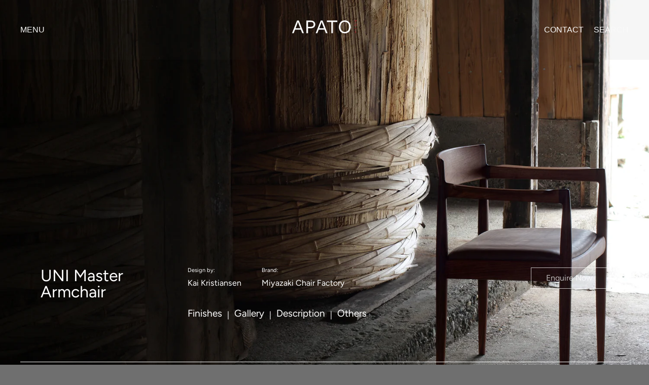

--- FILE ---
content_type: text/html; charset=utf-8
request_url: https://apato.com.au/products/uni-master-armchair
body_size: 23276
content:
<!doctype html>
  <html>
  <head>
    <title>UNI Master Armchair | Kai Kristiansen | Miyazaki Chair Factory | APATO</title>
    <meta charset="utf-8">
    <meta http-equiv="X-UA-Compatible" content="IE=edge,chrome=1">
    <meta name="description" content="Crafted with sophistication in mind, the Uni Master boasts exquisite armrests that seamlessly blend into its overall aesthetic, offering a truly outstanding level of comfort. The Uni Master lives up to its title as a masterpiece, reflecting Miyazaki&#39;s collaborative efforts in carefully considering every aspect of the c">
    <link rel="canonical" href="http://apato.com.au/products/uni-master-armchair">
    <meta name="viewport" content="width=device-width, initial-scale=1.0"><link rel="icon" type="image/png" href="//apato.com.au/cdn/shop/files/apato-favicon.png?crop=center&height=32&v=1721459001&width=32"><script>window.performance && window.performance.mark && window.performance.mark('shopify.content_for_header.start');</script><meta name="facebook-domain-verification" content="xvlbnhvbdz8ju6zsmkcdu8q0ikmpti">
<meta id="shopify-digital-wallet" name="shopify-digital-wallet" content="/58510344386/digital_wallets/dialog">
<link rel="alternate" type="application/json+oembed" href="http://apato.com.au/products/uni-master-armchair.oembed">
<script async="async" src="/checkouts/internal/preloads.js?locale=en-AU"></script>
<script id="shopify-features" type="application/json">{"accessToken":"705fcb8c8faaaa1a48692fc0b139f3c3","betas":["rich-media-storefront-analytics"],"domain":"apato.com.au","predictiveSearch":true,"shopId":58510344386,"locale":"en"}</script>
<script>var Shopify = Shopify || {};
Shopify.shop = "apato2.myshopify.com";
Shopify.locale = "en";
Shopify.currency = {"active":"AUD","rate":"1.0"};
Shopify.country = "AU";
Shopify.theme = {"name":"Apato-Theme","id":124829794498,"schema_name":"Dawn","schema_version":"15.0.0","theme_store_id":null,"role":"main"};
Shopify.theme.handle = "null";
Shopify.theme.style = {"id":null,"handle":null};
Shopify.cdnHost = "apato.com.au/cdn";
Shopify.routes = Shopify.routes || {};
Shopify.routes.root = "/";</script>
<script type="module">!function(o){(o.Shopify=o.Shopify||{}).modules=!0}(window);</script>
<script>!function(o){function n(){var o=[];function n(){o.push(Array.prototype.slice.apply(arguments))}return n.q=o,n}var t=o.Shopify=o.Shopify||{};t.loadFeatures=n(),t.autoloadFeatures=n()}(window);</script>
<script id="shop-js-analytics" type="application/json">{"pageType":"product"}</script>
<script defer="defer" async type="module" src="//apato.com.au/cdn/shopifycloud/shop-js/modules/v2/client.init-shop-cart-sync_WVOgQShq.en.esm.js"></script>
<script defer="defer" async type="module" src="//apato.com.au/cdn/shopifycloud/shop-js/modules/v2/chunk.common_C_13GLB1.esm.js"></script>
<script defer="defer" async type="module" src="//apato.com.au/cdn/shopifycloud/shop-js/modules/v2/chunk.modal_CLfMGd0m.esm.js"></script>
<script type="module">
  await import("//apato.com.au/cdn/shopifycloud/shop-js/modules/v2/client.init-shop-cart-sync_WVOgQShq.en.esm.js");
await import("//apato.com.au/cdn/shopifycloud/shop-js/modules/v2/chunk.common_C_13GLB1.esm.js");
await import("//apato.com.au/cdn/shopifycloud/shop-js/modules/v2/chunk.modal_CLfMGd0m.esm.js");

  window.Shopify.SignInWithShop?.initShopCartSync?.({"fedCMEnabled":true,"windoidEnabled":true});

</script>
<script>(function() {
  var isLoaded = false;
  function asyncLoad() {
    if (isLoaded) return;
    isLoaded = true;
    var urls = ["https:\/\/chimpstatic.com\/mcjs-connected\/js\/users\/832ee2fc3fbb02239638d1af7\/f25fa7eb8fbf4b5f8d239c277.js?shop=apato2.myshopify.com","https:\/\/cdn.s3.pop-convert.com\/pcjs.production.min.js?unique_id=apato2.myshopify.com\u0026shop=apato2.myshopify.com","https:\/\/script.pop-convert.com\/new-micro\/production.pc.min.js?unique_id=apato2.myshopify.com\u0026shop=apato2.myshopify.com"];
    for (var i = 0; i < urls.length; i++) {
      var s = document.createElement('script');
      s.type = 'text/javascript';
      s.async = true;
      s.src = urls[i];
      var x = document.getElementsByTagName('script')[0];
      x.parentNode.insertBefore(s, x);
    }
  };
  if(window.attachEvent) {
    window.attachEvent('onload', asyncLoad);
  } else {
    window.addEventListener('load', asyncLoad, false);
  }
})();</script>
<script id="__st">var __st={"a":58510344386,"offset":39600,"reqid":"22bc815f-01a2-4412-9dfe-0b0cb2b65139-1769531813","pageurl":"apato.com.au\/products\/uni-master-armchair","u":"232c99988878","p":"product","rtyp":"product","rid":7960366547138};</script>
<script>window.ShopifyPaypalV4VisibilityTracking = true;</script>
<script id="captcha-bootstrap">!function(){'use strict';const t='contact',e='account',n='new_comment',o=[[t,t],['blogs',n],['comments',n],[t,'customer']],c=[[e,'customer_login'],[e,'guest_login'],[e,'recover_customer_password'],[e,'create_customer']],r=t=>t.map((([t,e])=>`form[action*='/${t}']:not([data-nocaptcha='true']) input[name='form_type'][value='${e}']`)).join(','),a=t=>()=>t?[...document.querySelectorAll(t)].map((t=>t.form)):[];function s(){const t=[...o],e=r(t);return a(e)}const i='password',u='form_key',d=['recaptcha-v3-token','g-recaptcha-response','h-captcha-response',i],f=()=>{try{return window.sessionStorage}catch{return}},m='__shopify_v',_=t=>t.elements[u];function p(t,e,n=!1){try{const o=window.sessionStorage,c=JSON.parse(o.getItem(e)),{data:r}=function(t){const{data:e,action:n}=t;return t[m]||n?{data:e,action:n}:{data:t,action:n}}(c);for(const[e,n]of Object.entries(r))t.elements[e]&&(t.elements[e].value=n);n&&o.removeItem(e)}catch(o){console.error('form repopulation failed',{error:o})}}const l='form_type',E='cptcha';function T(t){t.dataset[E]=!0}const w=window,h=w.document,L='Shopify',v='ce_forms',y='captcha';let A=!1;((t,e)=>{const n=(g='f06e6c50-85a8-45c8-87d0-21a2b65856fe',I='https://cdn.shopify.com/shopifycloud/storefront-forms-hcaptcha/ce_storefront_forms_captcha_hcaptcha.v1.5.2.iife.js',D={infoText:'Protected by hCaptcha',privacyText:'Privacy',termsText:'Terms'},(t,e,n)=>{const o=w[L][v],c=o.bindForm;if(c)return c(t,g,e,D).then(n);var r;o.q.push([[t,g,e,D],n]),r=I,A||(h.body.append(Object.assign(h.createElement('script'),{id:'captcha-provider',async:!0,src:r})),A=!0)});var g,I,D;w[L]=w[L]||{},w[L][v]=w[L][v]||{},w[L][v].q=[],w[L][y]=w[L][y]||{},w[L][y].protect=function(t,e){n(t,void 0,e),T(t)},Object.freeze(w[L][y]),function(t,e,n,w,h,L){const[v,y,A,g]=function(t,e,n){const i=e?o:[],u=t?c:[],d=[...i,...u],f=r(d),m=r(i),_=r(d.filter((([t,e])=>n.includes(e))));return[a(f),a(m),a(_),s()]}(w,h,L),I=t=>{const e=t.target;return e instanceof HTMLFormElement?e:e&&e.form},D=t=>v().includes(t);t.addEventListener('submit',(t=>{const e=I(t);if(!e)return;const n=D(e)&&!e.dataset.hcaptchaBound&&!e.dataset.recaptchaBound,o=_(e),c=g().includes(e)&&(!o||!o.value);(n||c)&&t.preventDefault(),c&&!n&&(function(t){try{if(!f())return;!function(t){const e=f();if(!e)return;const n=_(t);if(!n)return;const o=n.value;o&&e.removeItem(o)}(t);const e=Array.from(Array(32),(()=>Math.random().toString(36)[2])).join('');!function(t,e){_(t)||t.append(Object.assign(document.createElement('input'),{type:'hidden',name:u})),t.elements[u].value=e}(t,e),function(t,e){const n=f();if(!n)return;const o=[...t.querySelectorAll(`input[type='${i}']`)].map((({name:t})=>t)),c=[...d,...o],r={};for(const[a,s]of new FormData(t).entries())c.includes(a)||(r[a]=s);n.setItem(e,JSON.stringify({[m]:1,action:t.action,data:r}))}(t,e)}catch(e){console.error('failed to persist form',e)}}(e),e.submit())}));const S=(t,e)=>{t&&!t.dataset[E]&&(n(t,e.some((e=>e===t))),T(t))};for(const o of['focusin','change'])t.addEventListener(o,(t=>{const e=I(t);D(e)&&S(e,y())}));const B=e.get('form_key'),M=e.get(l),P=B&&M;t.addEventListener('DOMContentLoaded',(()=>{const t=y();if(P)for(const e of t)e.elements[l].value===M&&p(e,B);[...new Set([...A(),...v().filter((t=>'true'===t.dataset.shopifyCaptcha))])].forEach((e=>S(e,t)))}))}(h,new URLSearchParams(w.location.search),n,t,e,['guest_login'])})(!0,!0)}();</script>
<script integrity="sha256-4kQ18oKyAcykRKYeNunJcIwy7WH5gtpwJnB7kiuLZ1E=" data-source-attribution="shopify.loadfeatures" defer="defer" src="//apato.com.au/cdn/shopifycloud/storefront/assets/storefront/load_feature-a0a9edcb.js" crossorigin="anonymous"></script>
<script data-source-attribution="shopify.dynamic_checkout.dynamic.init">var Shopify=Shopify||{};Shopify.PaymentButton=Shopify.PaymentButton||{isStorefrontPortableWallets:!0,init:function(){window.Shopify.PaymentButton.init=function(){};var t=document.createElement("script");t.src="https://apato.com.au/cdn/shopifycloud/portable-wallets/latest/portable-wallets.en.js",t.type="module",document.head.appendChild(t)}};
</script>
<script data-source-attribution="shopify.dynamic_checkout.buyer_consent">
  function portableWalletsHideBuyerConsent(e){var t=document.getElementById("shopify-buyer-consent"),n=document.getElementById("shopify-subscription-policy-button");t&&n&&(t.classList.add("hidden"),t.setAttribute("aria-hidden","true"),n.removeEventListener("click",e))}function portableWalletsShowBuyerConsent(e){var t=document.getElementById("shopify-buyer-consent"),n=document.getElementById("shopify-subscription-policy-button");t&&n&&(t.classList.remove("hidden"),t.removeAttribute("aria-hidden"),n.addEventListener("click",e))}window.Shopify?.PaymentButton&&(window.Shopify.PaymentButton.hideBuyerConsent=portableWalletsHideBuyerConsent,window.Shopify.PaymentButton.showBuyerConsent=portableWalletsShowBuyerConsent);
</script>
<script data-source-attribution="shopify.dynamic_checkout.cart.bootstrap">document.addEventListener("DOMContentLoaded",(function(){function t(){return document.querySelector("shopify-accelerated-checkout-cart, shopify-accelerated-checkout")}if(t())Shopify.PaymentButton.init();else{new MutationObserver((function(e,n){t()&&(Shopify.PaymentButton.init(),n.disconnect())})).observe(document.body,{childList:!0,subtree:!0})}}));
</script>
<script id="sections-script" data-sections="header" defer="defer" src="//apato.com.au/cdn/shop/t/2/compiled_assets/scripts.js?v=16358"></script>
<script>window.performance && window.performance.mark && window.performance.mark('shopify.content_for_header.end');</script> <!-- Header hook for plugins -->
    <link href="//apato.com.au/cdn/shop/t/2/assets/swiper-bundle.css?v=37487098279162025611711424042" rel="stylesheet" type="text/css" media="all" />
    <link href="//apato.com.au/cdn/shop/t/2/assets/application.css?v=176605830877082381931723423651" rel="stylesheet" type="text/css" media="all" />
    
    <script src="//apato.com.au/cdn/shop/t/2/assets/jquery-3.6.1.min.js?v=77015668167349694581711412740" defer="defer"></script>
    <script src="//apato.com.au/cdn/shop/t/2/assets/swiper-bundle.min.js?v=71811338829782298461708301129" defer="defer"></script>
    <script src="//apato.com.au/cdn/shop/t/2/assets/slick.min.js?v=71779134894361685811674539165" defer="defer"></script>
    <script src="//apato.com.au/cdn/shop/t/2/assets/application.js?v=104078850176161382801725259458" defer="defer"></script>

     
  
    
    <script src="//apato.com.au/cdn/shop/t/2/assets/p-api.js?v=11778621151317361641724635303" defer="defer"></script>
     
  
    <style data-shopify>
      @font-face {
  font-family: Figtree;
  font-weight: 400;
  font-style: normal;
  font-display: swap;
  src: url("//apato.com.au/cdn/fonts/figtree/figtree_n4.3c0838aba1701047e60be6a99a1b0a40ce9b8419.woff2") format("woff2"),
       url("//apato.com.au/cdn/fonts/figtree/figtree_n4.c0575d1db21fc3821f17fd6617d3dee552312137.woff") format("woff");
}

      @font-face {
  font-family: Figtree;
  font-weight: 700;
  font-style: normal;
  font-display: swap;
  src: url("//apato.com.au/cdn/fonts/figtree/figtree_n7.2fd9bfe01586148e644724096c9d75e8c7a90e55.woff2") format("woff2"),
       url("//apato.com.au/cdn/fonts/figtree/figtree_n7.ea05de92d862f9594794ab281c4c3a67501ef5fc.woff") format("woff");
}

      @font-face {
  font-family: Figtree;
  font-weight: 400;
  font-style: italic;
  font-display: swap;
  src: url("//apato.com.au/cdn/fonts/figtree/figtree_i4.89f7a4275c064845c304a4cf8a4a586060656db2.woff2") format("woff2"),
       url("//apato.com.au/cdn/fonts/figtree/figtree_i4.6f955aaaafc55a22ffc1f32ecf3756859a5ad3e2.woff") format("woff");
}

      @font-face {
  font-family: Figtree;
  font-weight: 700;
  font-style: italic;
  font-display: swap;
  src: url("//apato.com.au/cdn/fonts/figtree/figtree_i7.06add7096a6f2ab742e09ec7e498115904eda1fe.woff2") format("woff2"),
       url("//apato.com.au/cdn/fonts/figtree/figtree_i7.ee584b5fcaccdbb5518c0228158941f8df81b101.woff") format("woff");
}

      @font-face {
  font-family: Figtree;
  font-weight: 400;
  font-style: normal;
  font-display: swap;
  src: url("//apato.com.au/cdn/fonts/figtree/figtree_n4.3c0838aba1701047e60be6a99a1b0a40ce9b8419.woff2") format("woff2"),
       url("//apato.com.au/cdn/fonts/figtree/figtree_n4.c0575d1db21fc3821f17fd6617d3dee552312137.woff") format("woff");
}

  
      :root {
        --font-body-family: Figtree, sans-serif;
        --font-body-style: normal;
        --font-body-weight: 400;
  
        --font-heading-family: Figtree, sans-serif;
        --font-heading-style: normal;
        --font-heading-weight: 400;
  
        --color-base-text: ;
        --color-base-text-rgb: ;
        --color-base-background-1: ;
        --color-base-background-1-rgb: ;
        --color-base-background-2: ;
        --color-base-background-2-rgb: ;
        --color-base-solid-button-labels: ;
        --color-base-solid-button-labels-rgb: ;
        --color-base-outline-button-labels: ;
        --color-base-outline-button-labels-rgb: ;
        --color-base-accent-1: ;
        --color-base-accent-1-rgb: ;
        --color-base-accent-2: ;
        --color-base-accent-2-rgb: ;
  
        --color-base-text-opacity-10-percent: ;
        --color-base-text-opacity-20-percent: ;
        --color-base-text-opacity-55-percent: ;
        --color-base-text-opacity-85-percent: ;
        --color-base-accent-1-opacity-10-percent: ;
        --color-base-accent-2-opacity-10-percent: ;
      }
  
      body {
  
        font-family: var(--font-body-family);
        font-style: var(--font-body-style);
        font-weight: var(--font-body-weight);
      }
    </style>
  
  <!-- BEGIN app block: shopify://apps/sitemap-noindex-pro-seo/blocks/app-embed/4d815e2c-5af0-46ba-8301-d0f9cf660031 --><script>
        var currentParameters = window.location.search;

        if(currentParameters != '') {
          var urlPath = '/products/uni-master-armchair';
          var url = urlPath + currentParameters;
          var checkQueryParameters = 'apato.com.au/cdn/shop/files/?13186'
          if(checkQueryParameters != '') {
            var checkQueryParameters = checkQueryParameters.split(',');
          }
          var processNoIndexNoFollow = false;

          if(document.readyState === "complete" || (document.readyState !== "loading" && !document.documentElement.doScroll)) {
            var processNoIndexNoFollow = true;
          } else {
            var processNoIndexNoFollow = true;
          }

          if(processNoIndexNoFollow == true) {
            var metaRobotsFound = false;

            for (i = 0; i < checkQueryParameters.length; i++) {
              var checkParameters = url.includes(checkQueryParameters[i]);

              if(checkParameters == true) {
                metaRobotsFound = true;
                break;
              }
            }

            if(metaRobotsFound == true) {
              var metaRobots = document.getElementsByName("robots");
              for(var i=metaRobots.length-1;i>=0;i--)
              {
                metaRobots[i].parentNode.removeChild(metaRobots[i]);
              }

              var meta = document.createElement('meta');
              meta.name = "robots";
              meta.content = "noindex,nofollow";
              document.getElementsByTagName('head')[0].appendChild(meta);
            }
          }
        }
      </script>
<!-- END app block --><meta property="og:image" content="https://cdn.shopify.com/s/files/1/0585/1034/4386/files/uni_master.webp?v=1718866888" />
<meta property="og:image:secure_url" content="https://cdn.shopify.com/s/files/1/0585/1034/4386/files/uni_master.webp?v=1718866888" />
<meta property="og:image:width" content="860" />
<meta property="og:image:height" content="1140" />
<link href="https://monorail-edge.shopifysvc.com" rel="dns-prefetch">
<script>(function(){if ("sendBeacon" in navigator && "performance" in window) {try {var session_token_from_headers = performance.getEntriesByType('navigation')[0].serverTiming.find(x => x.name == '_s').description;} catch {var session_token_from_headers = undefined;}var session_cookie_matches = document.cookie.match(/_shopify_s=([^;]*)/);var session_token_from_cookie = session_cookie_matches && session_cookie_matches.length === 2 ? session_cookie_matches[1] : "";var session_token = session_token_from_headers || session_token_from_cookie || "";function handle_abandonment_event(e) {var entries = performance.getEntries().filter(function(entry) {return /monorail-edge.shopifysvc.com/.test(entry.name);});if (!window.abandonment_tracked && entries.length === 0) {window.abandonment_tracked = true;var currentMs = Date.now();var navigation_start = performance.timing.navigationStart;var payload = {shop_id: 58510344386,url: window.location.href,navigation_start,duration: currentMs - navigation_start,session_token,page_type: "product"};window.navigator.sendBeacon("https://monorail-edge.shopifysvc.com/v1/produce", JSON.stringify({schema_id: "online_store_buyer_site_abandonment/1.1",payload: payload,metadata: {event_created_at_ms: currentMs,event_sent_at_ms: currentMs}}));}}window.addEventListener('pagehide', handle_abandonment_event);}}());</script>
<script id="web-pixels-manager-setup">(function e(e,d,r,n,o){if(void 0===o&&(o={}),!Boolean(null===(a=null===(i=window.Shopify)||void 0===i?void 0:i.analytics)||void 0===a?void 0:a.replayQueue)){var i,a;window.Shopify=window.Shopify||{};var t=window.Shopify;t.analytics=t.analytics||{};var s=t.analytics;s.replayQueue=[],s.publish=function(e,d,r){return s.replayQueue.push([e,d,r]),!0};try{self.performance.mark("wpm:start")}catch(e){}var l=function(){var e={modern:/Edge?\/(1{2}[4-9]|1[2-9]\d|[2-9]\d{2}|\d{4,})\.\d+(\.\d+|)|Firefox\/(1{2}[4-9]|1[2-9]\d|[2-9]\d{2}|\d{4,})\.\d+(\.\d+|)|Chrom(ium|e)\/(9{2}|\d{3,})\.\d+(\.\d+|)|(Maci|X1{2}).+ Version\/(15\.\d+|(1[6-9]|[2-9]\d|\d{3,})\.\d+)([,.]\d+|)( \(\w+\)|)( Mobile\/\w+|) Safari\/|Chrome.+OPR\/(9{2}|\d{3,})\.\d+\.\d+|(CPU[ +]OS|iPhone[ +]OS|CPU[ +]iPhone|CPU IPhone OS|CPU iPad OS)[ +]+(15[._]\d+|(1[6-9]|[2-9]\d|\d{3,})[._]\d+)([._]\d+|)|Android:?[ /-](13[3-9]|1[4-9]\d|[2-9]\d{2}|\d{4,})(\.\d+|)(\.\d+|)|Android.+Firefox\/(13[5-9]|1[4-9]\d|[2-9]\d{2}|\d{4,})\.\d+(\.\d+|)|Android.+Chrom(ium|e)\/(13[3-9]|1[4-9]\d|[2-9]\d{2}|\d{4,})\.\d+(\.\d+|)|SamsungBrowser\/([2-9]\d|\d{3,})\.\d+/,legacy:/Edge?\/(1[6-9]|[2-9]\d|\d{3,})\.\d+(\.\d+|)|Firefox\/(5[4-9]|[6-9]\d|\d{3,})\.\d+(\.\d+|)|Chrom(ium|e)\/(5[1-9]|[6-9]\d|\d{3,})\.\d+(\.\d+|)([\d.]+$|.*Safari\/(?![\d.]+ Edge\/[\d.]+$))|(Maci|X1{2}).+ Version\/(10\.\d+|(1[1-9]|[2-9]\d|\d{3,})\.\d+)([,.]\d+|)( \(\w+\)|)( Mobile\/\w+|) Safari\/|Chrome.+OPR\/(3[89]|[4-9]\d|\d{3,})\.\d+\.\d+|(CPU[ +]OS|iPhone[ +]OS|CPU[ +]iPhone|CPU IPhone OS|CPU iPad OS)[ +]+(10[._]\d+|(1[1-9]|[2-9]\d|\d{3,})[._]\d+)([._]\d+|)|Android:?[ /-](13[3-9]|1[4-9]\d|[2-9]\d{2}|\d{4,})(\.\d+|)(\.\d+|)|Mobile Safari.+OPR\/([89]\d|\d{3,})\.\d+\.\d+|Android.+Firefox\/(13[5-9]|1[4-9]\d|[2-9]\d{2}|\d{4,})\.\d+(\.\d+|)|Android.+Chrom(ium|e)\/(13[3-9]|1[4-9]\d|[2-9]\d{2}|\d{4,})\.\d+(\.\d+|)|Android.+(UC? ?Browser|UCWEB|U3)[ /]?(15\.([5-9]|\d{2,})|(1[6-9]|[2-9]\d|\d{3,})\.\d+)\.\d+|SamsungBrowser\/(5\.\d+|([6-9]|\d{2,})\.\d+)|Android.+MQ{2}Browser\/(14(\.(9|\d{2,})|)|(1[5-9]|[2-9]\d|\d{3,})(\.\d+|))(\.\d+|)|K[Aa][Ii]OS\/(3\.\d+|([4-9]|\d{2,})\.\d+)(\.\d+|)/},d=e.modern,r=e.legacy,n=navigator.userAgent;return n.match(d)?"modern":n.match(r)?"legacy":"unknown"}(),u="modern"===l?"modern":"legacy",c=(null!=n?n:{modern:"",legacy:""})[u],f=function(e){return[e.baseUrl,"/wpm","/b",e.hashVersion,"modern"===e.buildTarget?"m":"l",".js"].join("")}({baseUrl:d,hashVersion:r,buildTarget:u}),m=function(e){var d=e.version,r=e.bundleTarget,n=e.surface,o=e.pageUrl,i=e.monorailEndpoint;return{emit:function(e){var a=e.status,t=e.errorMsg,s=(new Date).getTime(),l=JSON.stringify({metadata:{event_sent_at_ms:s},events:[{schema_id:"web_pixels_manager_load/3.1",payload:{version:d,bundle_target:r,page_url:o,status:a,surface:n,error_msg:t},metadata:{event_created_at_ms:s}}]});if(!i)return console&&console.warn&&console.warn("[Web Pixels Manager] No Monorail endpoint provided, skipping logging."),!1;try{return self.navigator.sendBeacon.bind(self.navigator)(i,l)}catch(e){}var u=new XMLHttpRequest;try{return u.open("POST",i,!0),u.setRequestHeader("Content-Type","text/plain"),u.send(l),!0}catch(e){return console&&console.warn&&console.warn("[Web Pixels Manager] Got an unhandled error while logging to Monorail."),!1}}}}({version:r,bundleTarget:l,surface:e.surface,pageUrl:self.location.href,monorailEndpoint:e.monorailEndpoint});try{o.browserTarget=l,function(e){var d=e.src,r=e.async,n=void 0===r||r,o=e.onload,i=e.onerror,a=e.sri,t=e.scriptDataAttributes,s=void 0===t?{}:t,l=document.createElement("script"),u=document.querySelector("head"),c=document.querySelector("body");if(l.async=n,l.src=d,a&&(l.integrity=a,l.crossOrigin="anonymous"),s)for(var f in s)if(Object.prototype.hasOwnProperty.call(s,f))try{l.dataset[f]=s[f]}catch(e){}if(o&&l.addEventListener("load",o),i&&l.addEventListener("error",i),u)u.appendChild(l);else{if(!c)throw new Error("Did not find a head or body element to append the script");c.appendChild(l)}}({src:f,async:!0,onload:function(){if(!function(){var e,d;return Boolean(null===(d=null===(e=window.Shopify)||void 0===e?void 0:e.analytics)||void 0===d?void 0:d.initialized)}()){var d=window.webPixelsManager.init(e)||void 0;if(d){var r=window.Shopify.analytics;r.replayQueue.forEach((function(e){var r=e[0],n=e[1],o=e[2];d.publishCustomEvent(r,n,o)})),r.replayQueue=[],r.publish=d.publishCustomEvent,r.visitor=d.visitor,r.initialized=!0}}},onerror:function(){return m.emit({status:"failed",errorMsg:"".concat(f," has failed to load")})},sri:function(e){var d=/^sha384-[A-Za-z0-9+/=]+$/;return"string"==typeof e&&d.test(e)}(c)?c:"",scriptDataAttributes:o}),m.emit({status:"loading"})}catch(e){m.emit({status:"failed",errorMsg:(null==e?void 0:e.message)||"Unknown error"})}}})({shopId: 58510344386,storefrontBaseUrl: "https://apato.com.au",extensionsBaseUrl: "https://extensions.shopifycdn.com/cdn/shopifycloud/web-pixels-manager",monorailEndpoint: "https://monorail-edge.shopifysvc.com/unstable/produce_batch",surface: "storefront-renderer",enabledBetaFlags: ["2dca8a86"],webPixelsConfigList: [{"id":"461078722","configuration":"{\"pixel_id\":\"506018209567889\",\"pixel_type\":\"facebook_pixel\"}","eventPayloadVersion":"v1","runtimeContext":"OPEN","scriptVersion":"ca16bc87fe92b6042fbaa3acc2fbdaa6","type":"APP","apiClientId":2329312,"privacyPurposes":["ANALYTICS","MARKETING","SALE_OF_DATA"],"dataSharingAdjustments":{"protectedCustomerApprovalScopes":["read_customer_address","read_customer_email","read_customer_name","read_customer_personal_data","read_customer_phone"]}},{"id":"361824450","configuration":"{\"config\":\"{\\\"pixel_id\\\":\\\"G-2LY8EBJY7K\\\",\\\"gtag_events\\\":[{\\\"type\\\":\\\"purchase\\\",\\\"action_label\\\":\\\"G-2LY8EBJY7K\\\"},{\\\"type\\\":\\\"page_view\\\",\\\"action_label\\\":\\\"G-2LY8EBJY7K\\\"},{\\\"type\\\":\\\"view_item\\\",\\\"action_label\\\":\\\"G-2LY8EBJY7K\\\"},{\\\"type\\\":\\\"search\\\",\\\"action_label\\\":\\\"G-2LY8EBJY7K\\\"},{\\\"type\\\":\\\"add_to_cart\\\",\\\"action_label\\\":\\\"G-2LY8EBJY7K\\\"},{\\\"type\\\":\\\"begin_checkout\\\",\\\"action_label\\\":\\\"G-2LY8EBJY7K\\\"},{\\\"type\\\":\\\"add_payment_info\\\",\\\"action_label\\\":\\\"G-2LY8EBJY7K\\\"}],\\\"enable_monitoring_mode\\\":false}\"}","eventPayloadVersion":"v1","runtimeContext":"OPEN","scriptVersion":"b2a88bafab3e21179ed38636efcd8a93","type":"APP","apiClientId":1780363,"privacyPurposes":[],"dataSharingAdjustments":{"protectedCustomerApprovalScopes":["read_customer_address","read_customer_email","read_customer_name","read_customer_personal_data","read_customer_phone"]}},{"id":"shopify-app-pixel","configuration":"{}","eventPayloadVersion":"v1","runtimeContext":"STRICT","scriptVersion":"0450","apiClientId":"shopify-pixel","type":"APP","privacyPurposes":["ANALYTICS","MARKETING"]},{"id":"shopify-custom-pixel","eventPayloadVersion":"v1","runtimeContext":"LAX","scriptVersion":"0450","apiClientId":"shopify-pixel","type":"CUSTOM","privacyPurposes":["ANALYTICS","MARKETING"]}],isMerchantRequest: false,initData: {"shop":{"name":"APATO","paymentSettings":{"currencyCode":"AUD"},"myshopifyDomain":"apato2.myshopify.com","countryCode":"AU","storefrontUrl":"http:\/\/apato.com.au"},"customer":null,"cart":null,"checkout":null,"productVariants":[{"price":{"amount":2100.0,"currencyCode":"AUD"},"product":{"title":"UNI Master Armchair","vendor":"Miyazaki Chair Factory","id":"7960366547138","untranslatedTitle":"UNI Master Armchair","url":"\/products\/uni-master-armchair","type":"Dining Chairs"},"id":"44597510308034","image":{"src":"\/\/apato.com.au\/cdn\/shop\/files\/uni_master.webp?v=1718866888"},"sku":null,"title":"Beech\/Ash \/ Fabric - A\/B","untranslatedTitle":"Beech\/Ash \/ Fabric - A\/B"},{"price":{"amount":2170.0,"currencyCode":"AUD"},"product":{"title":"UNI Master Armchair","vendor":"Miyazaki Chair Factory","id":"7960366547138","untranslatedTitle":"UNI Master Armchair","url":"\/products\/uni-master-armchair","type":"Dining Chairs"},"id":"44597510340802","image":{"src":"\/\/apato.com.au\/cdn\/shop\/files\/uni_master.webp?v=1718866888"},"sku":null,"title":"Beech\/Ash \/ Fabric - C\/D","untranslatedTitle":"Beech\/Ash \/ Fabric - C\/D"},{"price":{"amount":2230.0,"currencyCode":"AUD"},"product":{"title":"UNI Master Armchair","vendor":"Miyazaki Chair Factory","id":"7960366547138","untranslatedTitle":"UNI Master Armchair","url":"\/products\/uni-master-armchair","type":"Dining Chairs"},"id":"44597510373570","image":{"src":"\/\/apato.com.au\/cdn\/shop\/files\/uni_master.webp?v=1718866888"},"sku":null,"title":"Beech\/Ash \/ Fabric - E\/F","untranslatedTitle":"Beech\/Ash \/ Fabric - E\/F"},{"price":{"amount":2350.0,"currencyCode":"AUD"},"product":{"title":"UNI Master Armchair","vendor":"Miyazaki Chair Factory","id":"7960366547138","untranslatedTitle":"UNI Master Armchair","url":"\/products\/uni-master-armchair","type":"Dining Chairs"},"id":"44597510406338","image":{"src":"\/\/apato.com.au\/cdn\/shop\/files\/uni_master.webp?v=1718866888"},"sku":null,"title":"Beech\/Ash \/ Fabric - G\/H","untranslatedTitle":"Beech\/Ash \/ Fabric - G\/H"},{"price":{"amount":2480.0,"currencyCode":"AUD"},"product":{"title":"UNI Master Armchair","vendor":"Miyazaki Chair Factory","id":"7960366547138","untranslatedTitle":"UNI Master Armchair","url":"\/products\/uni-master-armchair","type":"Dining Chairs"},"id":"45018507509954","image":{"src":"\/\/apato.com.au\/cdn\/shop\/files\/uni_master.webp?v=1718866888"},"sku":null,"title":"Beech\/Ash \/ Fabric - S","untranslatedTitle":"Beech\/Ash \/ Fabric - S"},{"price":{"amount":2290.0,"currencyCode":"AUD"},"product":{"title":"UNI Master Armchair","vendor":"Miyazaki Chair Factory","id":"7960366547138","untranslatedTitle":"UNI Master Armchair","url":"\/products\/uni-master-armchair","type":"Dining Chairs"},"id":"44597510439106","image":{"src":"\/\/apato.com.au\/cdn\/shop\/files\/uni_master.webp?v=1718866888"},"sku":null,"title":"Beech\/Ash \/ Leather - L1\/L2","untranslatedTitle":"Beech\/Ash \/ Leather - L1\/L2"},{"price":{"amount":2400.0,"currencyCode":"AUD"},"product":{"title":"UNI Master Armchair","vendor":"Miyazaki Chair Factory","id":"7960366547138","untranslatedTitle":"UNI Master Armchair","url":"\/products\/uni-master-armchair","type":"Dining Chairs"},"id":"44597510471874","image":{"src":"\/\/apato.com.au\/cdn\/shop\/files\/uni_master.webp?v=1718866888"},"sku":null,"title":"Beech\/Ash \/ Leather - L3\/L4","untranslatedTitle":"Beech\/Ash \/ Leather - L3\/L4"},{"price":{"amount":2750.0,"currencyCode":"AUD"},"product":{"title":"UNI Master Armchair","vendor":"Miyazaki Chair Factory","id":"7960366547138","untranslatedTitle":"UNI Master Armchair","url":"\/products\/uni-master-armchair","type":"Dining Chairs"},"id":"44597510504642","image":{"src":"\/\/apato.com.au\/cdn\/shop\/files\/uni_master.webp?v=1718866888"},"sku":null,"title":"Beech\/Ash \/ Leather - L5\/L6","untranslatedTitle":"Beech\/Ash \/ Leather - L5\/L6"},{"price":{"amount":2940.0,"currencyCode":"AUD"},"product":{"title":"UNI Master Armchair","vendor":"Miyazaki Chair Factory","id":"7960366547138","untranslatedTitle":"UNI Master Armchair","url":"\/products\/uni-master-armchair","type":"Dining Chairs"},"id":"44597510537410","image":{"src":"\/\/apato.com.au\/cdn\/shop\/files\/uni_master.webp?v=1718866888"},"sku":null,"title":"Beech\/Ash \/ Paper Cord","untranslatedTitle":"Beech\/Ash \/ Paper Cord"},{"price":{"amount":2120.0,"currencyCode":"AUD"},"product":{"title":"UNI Master Armchair","vendor":"Miyazaki Chair Factory","id":"7960366547138","untranslatedTitle":"UNI Master Armchair","url":"\/products\/uni-master-armchair","type":"Dining Chairs"},"id":"44597510602946","image":{"src":"\/\/apato.com.au\/cdn\/shop\/files\/uni_master.webp?v=1718866888"},"sku":null,"title":"Maple\/Cherry\/Zelkova \/ Fabric - A\/B","untranslatedTitle":"Maple\/Cherry\/Zelkova \/ Fabric - A\/B"},{"price":{"amount":2200.0,"currencyCode":"AUD"},"product":{"title":"UNI Master Armchair","vendor":"Miyazaki Chair Factory","id":"7960366547138","untranslatedTitle":"UNI Master Armchair","url":"\/products\/uni-master-armchair","type":"Dining Chairs"},"id":"44597510635714","image":{"src":"\/\/apato.com.au\/cdn\/shop\/files\/uni_master.webp?v=1718866888"},"sku":null,"title":"Maple\/Cherry\/Zelkova \/ Fabric - C\/D","untranslatedTitle":"Maple\/Cherry\/Zelkova \/ Fabric - C\/D"},{"price":{"amount":2260.0,"currencyCode":"AUD"},"product":{"title":"UNI Master Armchair","vendor":"Miyazaki Chair Factory","id":"7960366547138","untranslatedTitle":"UNI Master Armchair","url":"\/products\/uni-master-armchair","type":"Dining Chairs"},"id":"44597510668482","image":{"src":"\/\/apato.com.au\/cdn\/shop\/files\/uni_master.webp?v=1718866888"},"sku":null,"title":"Maple\/Cherry\/Zelkova \/ Fabric - E\/F","untranslatedTitle":"Maple\/Cherry\/Zelkova \/ Fabric - E\/F"},{"price":{"amount":2380.0,"currencyCode":"AUD"},"product":{"title":"UNI Master Armchair","vendor":"Miyazaki Chair Factory","id":"7960366547138","untranslatedTitle":"UNI Master Armchair","url":"\/products\/uni-master-armchair","type":"Dining Chairs"},"id":"44597510701250","image":{"src":"\/\/apato.com.au\/cdn\/shop\/files\/uni_master.webp?v=1718866888"},"sku":null,"title":"Maple\/Cherry\/Zelkova \/ Fabric - G\/H","untranslatedTitle":"Maple\/Cherry\/Zelkova \/ Fabric - G\/H"},{"price":{"amount":2500.0,"currencyCode":"AUD"},"product":{"title":"UNI Master Armchair","vendor":"Miyazaki Chair Factory","id":"7960366547138","untranslatedTitle":"UNI Master Armchair","url":"\/products\/uni-master-armchair","type":"Dining Chairs"},"id":"45018507542722","image":{"src":"\/\/apato.com.au\/cdn\/shop\/files\/uni_master.webp?v=1718866888"},"sku":null,"title":"Maple\/Cherry\/Zelkova \/ Fabric - S","untranslatedTitle":"Maple\/Cherry\/Zelkova \/ Fabric - S"},{"price":{"amount":2320.0,"currencyCode":"AUD"},"product":{"title":"UNI Master Armchair","vendor":"Miyazaki Chair Factory","id":"7960366547138","untranslatedTitle":"UNI Master Armchair","url":"\/products\/uni-master-armchair","type":"Dining Chairs"},"id":"44597510734018","image":{"src":"\/\/apato.com.au\/cdn\/shop\/files\/uni_master.webp?v=1718866888"},"sku":null,"title":"Maple\/Cherry\/Zelkova \/ Leather - L1\/L2","untranslatedTitle":"Maple\/Cherry\/Zelkova \/ Leather - L1\/L2"},{"price":{"amount":2420.0,"currencyCode":"AUD"},"product":{"title":"UNI Master Armchair","vendor":"Miyazaki Chair Factory","id":"7960366547138","untranslatedTitle":"UNI Master Armchair","url":"\/products\/uni-master-armchair","type":"Dining Chairs"},"id":"44597510766786","image":{"src":"\/\/apato.com.au\/cdn\/shop\/files\/uni_master.webp?v=1718866888"},"sku":null,"title":"Maple\/Cherry\/Zelkova \/ Leather - L3\/L4","untranslatedTitle":"Maple\/Cherry\/Zelkova \/ Leather - L3\/L4"},{"price":{"amount":2780.0,"currencyCode":"AUD"},"product":{"title":"UNI Master Armchair","vendor":"Miyazaki Chair Factory","id":"7960366547138","untranslatedTitle":"UNI Master Armchair","url":"\/products\/uni-master-armchair","type":"Dining Chairs"},"id":"44597510799554","image":{"src":"\/\/apato.com.au\/cdn\/shop\/files\/uni_master.webp?v=1718866888"},"sku":null,"title":"Maple\/Cherry\/Zelkova \/ Leather - L5\/L6","untranslatedTitle":"Maple\/Cherry\/Zelkova \/ Leather - L5\/L6"},{"price":{"amount":2970.0,"currencyCode":"AUD"},"product":{"title":"UNI Master Armchair","vendor":"Miyazaki Chair Factory","id":"7960366547138","untranslatedTitle":"UNI Master Armchair","url":"\/products\/uni-master-armchair","type":"Dining Chairs"},"id":"44597510832322","image":{"src":"\/\/apato.com.au\/cdn\/shop\/files\/uni_master.webp?v=1718866888"},"sku":null,"title":"Maple\/Cherry\/Zelkova \/ Paper Cord","untranslatedTitle":"Maple\/Cherry\/Zelkova \/ Paper Cord"},{"price":{"amount":2430.0,"currencyCode":"AUD"},"product":{"title":"UNI Master Armchair","vendor":"Miyazaki Chair Factory","id":"7960366547138","untranslatedTitle":"UNI Master Armchair","url":"\/products\/uni-master-armchair","type":"Dining Chairs"},"id":"44597510897858","image":{"src":"\/\/apato.com.au\/cdn\/shop\/files\/uni_master.webp?v=1718866888"},"sku":null,"title":"Oak\/Walnut \/ Fabric - A\/B","untranslatedTitle":"Oak\/Walnut \/ Fabric - A\/B"},{"price":{"amount":2500.0,"currencyCode":"AUD"},"product":{"title":"UNI Master Armchair","vendor":"Miyazaki Chair Factory","id":"7960366547138","untranslatedTitle":"UNI Master Armchair","url":"\/products\/uni-master-armchair","type":"Dining Chairs"},"id":"44597510930626","image":{"src":"\/\/apato.com.au\/cdn\/shop\/files\/uni_master.webp?v=1718866888"},"sku":null,"title":"Oak\/Walnut \/ Fabric - C\/D","untranslatedTitle":"Oak\/Walnut \/ Fabric - C\/D"},{"price":{"amount":2560.0,"currencyCode":"AUD"},"product":{"title":"UNI Master Armchair","vendor":"Miyazaki Chair Factory","id":"7960366547138","untranslatedTitle":"UNI Master Armchair","url":"\/products\/uni-master-armchair","type":"Dining Chairs"},"id":"44597510963394","image":{"src":"\/\/apato.com.au\/cdn\/shop\/files\/uni_master.webp?v=1718866888"},"sku":null,"title":"Oak\/Walnut \/ Fabric - E\/F","untranslatedTitle":"Oak\/Walnut \/ Fabric - E\/F"},{"price":{"amount":2680.0,"currencyCode":"AUD"},"product":{"title":"UNI Master Armchair","vendor":"Miyazaki Chair Factory","id":"7960366547138","untranslatedTitle":"UNI Master Armchair","url":"\/products\/uni-master-armchair","type":"Dining Chairs"},"id":"44597510996162","image":{"src":"\/\/apato.com.au\/cdn\/shop\/files\/uni_master.webp?v=1718866888"},"sku":null,"title":"Oak\/Walnut \/ Fabric - G\/H","untranslatedTitle":"Oak\/Walnut \/ Fabric - G\/H"},{"price":{"amount":2810.0,"currencyCode":"AUD"},"product":{"title":"UNI Master Armchair","vendor":"Miyazaki Chair Factory","id":"7960366547138","untranslatedTitle":"UNI Master Armchair","url":"\/products\/uni-master-armchair","type":"Dining Chairs"},"id":"45018507575490","image":{"src":"\/\/apato.com.au\/cdn\/shop\/files\/uni_master.webp?v=1718866888"},"sku":null,"title":"Oak\/Walnut \/ Fabric - S","untranslatedTitle":"Oak\/Walnut \/ Fabric - S"},{"price":{"amount":2620.0,"currencyCode":"AUD"},"product":{"title":"UNI Master Armchair","vendor":"Miyazaki Chair Factory","id":"7960366547138","untranslatedTitle":"UNI Master Armchair","url":"\/products\/uni-master-armchair","type":"Dining Chairs"},"id":"44597511028930","image":{"src":"\/\/apato.com.au\/cdn\/shop\/files\/uni_master.webp?v=1718866888"},"sku":null,"title":"Oak\/Walnut \/ Leather - L1\/L2","untranslatedTitle":"Oak\/Walnut \/ Leather - L1\/L2"},{"price":{"amount":2730.0,"currencyCode":"AUD"},"product":{"title":"UNI Master Armchair","vendor":"Miyazaki Chair Factory","id":"7960366547138","untranslatedTitle":"UNI Master Armchair","url":"\/products\/uni-master-armchair","type":"Dining Chairs"},"id":"44597511061698","image":{"src":"\/\/apato.com.au\/cdn\/shop\/files\/uni_master.webp?v=1718866888"},"sku":null,"title":"Oak\/Walnut \/ Leather - L3\/L4","untranslatedTitle":"Oak\/Walnut \/ Leather - L3\/L4"},{"price":{"amount":3080.0,"currencyCode":"AUD"},"product":{"title":"UNI Master Armchair","vendor":"Miyazaki Chair Factory","id":"7960366547138","untranslatedTitle":"UNI Master Armchair","url":"\/products\/uni-master-armchair","type":"Dining Chairs"},"id":"44597511094466","image":{"src":"\/\/apato.com.au\/cdn\/shop\/files\/uni_master.webp?v=1718866888"},"sku":null,"title":"Oak\/Walnut \/ Leather - L5\/L6","untranslatedTitle":"Oak\/Walnut \/ Leather - L5\/L6"},{"price":{"amount":3270.0,"currencyCode":"AUD"},"product":{"title":"UNI Master Armchair","vendor":"Miyazaki Chair Factory","id":"7960366547138","untranslatedTitle":"UNI Master Armchair","url":"\/products\/uni-master-armchair","type":"Dining Chairs"},"id":"44597511127234","image":{"src":"\/\/apato.com.au\/cdn\/shop\/files\/uni_master.webp?v=1718866888"},"sku":null,"title":"Oak\/Walnut \/ Paper Cord","untranslatedTitle":"Oak\/Walnut \/ Paper Cord"}],"purchasingCompany":null},},"https://apato.com.au/cdn","fcfee988w5aeb613cpc8e4bc33m6693e112",{"modern":"","legacy":""},{"shopId":"58510344386","storefrontBaseUrl":"https:\/\/apato.com.au","extensionBaseUrl":"https:\/\/extensions.shopifycdn.com\/cdn\/shopifycloud\/web-pixels-manager","surface":"storefront-renderer","enabledBetaFlags":"[\"2dca8a86\"]","isMerchantRequest":"false","hashVersion":"fcfee988w5aeb613cpc8e4bc33m6693e112","publish":"custom","events":"[[\"page_viewed\",{}],[\"product_viewed\",{\"productVariant\":{\"price\":{\"amount\":2100.0,\"currencyCode\":\"AUD\"},\"product\":{\"title\":\"UNI Master Armchair\",\"vendor\":\"Miyazaki Chair Factory\",\"id\":\"7960366547138\",\"untranslatedTitle\":\"UNI Master Armchair\",\"url\":\"\/products\/uni-master-armchair\",\"type\":\"Dining Chairs\"},\"id\":\"44597510308034\",\"image\":{\"src\":\"\/\/apato.com.au\/cdn\/shop\/files\/uni_master.webp?v=1718866888\"},\"sku\":null,\"title\":\"Beech\/Ash \/ Fabric - A\/B\",\"untranslatedTitle\":\"Beech\/Ash \/ Fabric - A\/B\"}}]]"});</script><script>
  window.ShopifyAnalytics = window.ShopifyAnalytics || {};
  window.ShopifyAnalytics.meta = window.ShopifyAnalytics.meta || {};
  window.ShopifyAnalytics.meta.currency = 'AUD';
  var meta = {"product":{"id":7960366547138,"gid":"gid:\/\/shopify\/Product\/7960366547138","vendor":"Miyazaki Chair Factory","type":"Dining Chairs","handle":"uni-master-armchair","variants":[{"id":44597510308034,"price":210000,"name":"UNI Master Armchair - Beech\/Ash \/ Fabric - A\/B","public_title":"Beech\/Ash \/ Fabric - A\/B","sku":null},{"id":44597510340802,"price":217000,"name":"UNI Master Armchair - Beech\/Ash \/ Fabric - C\/D","public_title":"Beech\/Ash \/ Fabric - C\/D","sku":null},{"id":44597510373570,"price":223000,"name":"UNI Master Armchair - Beech\/Ash \/ Fabric - E\/F","public_title":"Beech\/Ash \/ Fabric - E\/F","sku":null},{"id":44597510406338,"price":235000,"name":"UNI Master Armchair - Beech\/Ash \/ Fabric - G\/H","public_title":"Beech\/Ash \/ Fabric - G\/H","sku":null},{"id":45018507509954,"price":248000,"name":"UNI Master Armchair - Beech\/Ash \/ Fabric - S","public_title":"Beech\/Ash \/ Fabric - S","sku":null},{"id":44597510439106,"price":229000,"name":"UNI Master Armchair - Beech\/Ash \/ Leather - L1\/L2","public_title":"Beech\/Ash \/ Leather - L1\/L2","sku":null},{"id":44597510471874,"price":240000,"name":"UNI Master Armchair - Beech\/Ash \/ Leather - L3\/L4","public_title":"Beech\/Ash \/ Leather - L3\/L4","sku":null},{"id":44597510504642,"price":275000,"name":"UNI Master Armchair - Beech\/Ash \/ Leather - L5\/L6","public_title":"Beech\/Ash \/ Leather - L5\/L6","sku":null},{"id":44597510537410,"price":294000,"name":"UNI Master Armchair - Beech\/Ash \/ Paper Cord","public_title":"Beech\/Ash \/ Paper Cord","sku":null},{"id":44597510602946,"price":212000,"name":"UNI Master Armchair - Maple\/Cherry\/Zelkova \/ Fabric - A\/B","public_title":"Maple\/Cherry\/Zelkova \/ Fabric - A\/B","sku":null},{"id":44597510635714,"price":220000,"name":"UNI Master Armchair - Maple\/Cherry\/Zelkova \/ Fabric - C\/D","public_title":"Maple\/Cherry\/Zelkova \/ Fabric - C\/D","sku":null},{"id":44597510668482,"price":226000,"name":"UNI Master Armchair - Maple\/Cherry\/Zelkova \/ Fabric - E\/F","public_title":"Maple\/Cherry\/Zelkova \/ Fabric - E\/F","sku":null},{"id":44597510701250,"price":238000,"name":"UNI Master Armchair - Maple\/Cherry\/Zelkova \/ Fabric - G\/H","public_title":"Maple\/Cherry\/Zelkova \/ Fabric - G\/H","sku":null},{"id":45018507542722,"price":250000,"name":"UNI Master Armchair - Maple\/Cherry\/Zelkova \/ Fabric - S","public_title":"Maple\/Cherry\/Zelkova \/ Fabric - S","sku":null},{"id":44597510734018,"price":232000,"name":"UNI Master Armchair - Maple\/Cherry\/Zelkova \/ Leather - L1\/L2","public_title":"Maple\/Cherry\/Zelkova \/ Leather - L1\/L2","sku":null},{"id":44597510766786,"price":242000,"name":"UNI Master Armchair - Maple\/Cherry\/Zelkova \/ Leather - L3\/L4","public_title":"Maple\/Cherry\/Zelkova \/ Leather - L3\/L4","sku":null},{"id":44597510799554,"price":278000,"name":"UNI Master Armchair - Maple\/Cherry\/Zelkova \/ Leather - L5\/L6","public_title":"Maple\/Cherry\/Zelkova \/ Leather - L5\/L6","sku":null},{"id":44597510832322,"price":297000,"name":"UNI Master Armchair - Maple\/Cherry\/Zelkova \/ Paper Cord","public_title":"Maple\/Cherry\/Zelkova \/ Paper Cord","sku":null},{"id":44597510897858,"price":243000,"name":"UNI Master Armchair - Oak\/Walnut \/ Fabric - A\/B","public_title":"Oak\/Walnut \/ Fabric - A\/B","sku":null},{"id":44597510930626,"price":250000,"name":"UNI Master Armchair - Oak\/Walnut \/ Fabric - C\/D","public_title":"Oak\/Walnut \/ Fabric - C\/D","sku":null},{"id":44597510963394,"price":256000,"name":"UNI Master Armchair - Oak\/Walnut \/ Fabric - E\/F","public_title":"Oak\/Walnut \/ Fabric - E\/F","sku":null},{"id":44597510996162,"price":268000,"name":"UNI Master Armchair - Oak\/Walnut \/ Fabric - G\/H","public_title":"Oak\/Walnut \/ Fabric - G\/H","sku":null},{"id":45018507575490,"price":281000,"name":"UNI Master Armchair - Oak\/Walnut \/ Fabric - S","public_title":"Oak\/Walnut \/ Fabric - S","sku":null},{"id":44597511028930,"price":262000,"name":"UNI Master Armchair - Oak\/Walnut \/ Leather - L1\/L2","public_title":"Oak\/Walnut \/ Leather - L1\/L2","sku":null},{"id":44597511061698,"price":273000,"name":"UNI Master Armchair - Oak\/Walnut \/ Leather - L3\/L4","public_title":"Oak\/Walnut \/ Leather - L3\/L4","sku":null},{"id":44597511094466,"price":308000,"name":"UNI Master Armchair - Oak\/Walnut \/ Leather - L5\/L6","public_title":"Oak\/Walnut \/ Leather - L5\/L6","sku":null},{"id":44597511127234,"price":327000,"name":"UNI Master Armchair - Oak\/Walnut \/ Paper Cord","public_title":"Oak\/Walnut \/ Paper Cord","sku":null}],"remote":false},"page":{"pageType":"product","resourceType":"product","resourceId":7960366547138,"requestId":"22bc815f-01a2-4412-9dfe-0b0cb2b65139-1769531813"}};
  for (var attr in meta) {
    window.ShopifyAnalytics.meta[attr] = meta[attr];
  }
</script>
<script class="analytics">
  (function () {
    var customDocumentWrite = function(content) {
      var jquery = null;

      if (window.jQuery) {
        jquery = window.jQuery;
      } else if (window.Checkout && window.Checkout.$) {
        jquery = window.Checkout.$;
      }

      if (jquery) {
        jquery('body').append(content);
      }
    };

    var hasLoggedConversion = function(token) {
      if (token) {
        return document.cookie.indexOf('loggedConversion=' + token) !== -1;
      }
      return false;
    }

    var setCookieIfConversion = function(token) {
      if (token) {
        var twoMonthsFromNow = new Date(Date.now());
        twoMonthsFromNow.setMonth(twoMonthsFromNow.getMonth() + 2);

        document.cookie = 'loggedConversion=' + token + '; expires=' + twoMonthsFromNow;
      }
    }

    var trekkie = window.ShopifyAnalytics.lib = window.trekkie = window.trekkie || [];
    if (trekkie.integrations) {
      return;
    }
    trekkie.methods = [
      'identify',
      'page',
      'ready',
      'track',
      'trackForm',
      'trackLink'
    ];
    trekkie.factory = function(method) {
      return function() {
        var args = Array.prototype.slice.call(arguments);
        args.unshift(method);
        trekkie.push(args);
        return trekkie;
      };
    };
    for (var i = 0; i < trekkie.methods.length; i++) {
      var key = trekkie.methods[i];
      trekkie[key] = trekkie.factory(key);
    }
    trekkie.load = function(config) {
      trekkie.config = config || {};
      trekkie.config.initialDocumentCookie = document.cookie;
      var first = document.getElementsByTagName('script')[0];
      var script = document.createElement('script');
      script.type = 'text/javascript';
      script.onerror = function(e) {
        var scriptFallback = document.createElement('script');
        scriptFallback.type = 'text/javascript';
        scriptFallback.onerror = function(error) {
                var Monorail = {
      produce: function produce(monorailDomain, schemaId, payload) {
        var currentMs = new Date().getTime();
        var event = {
          schema_id: schemaId,
          payload: payload,
          metadata: {
            event_created_at_ms: currentMs,
            event_sent_at_ms: currentMs
          }
        };
        return Monorail.sendRequest("https://" + monorailDomain + "/v1/produce", JSON.stringify(event));
      },
      sendRequest: function sendRequest(endpointUrl, payload) {
        // Try the sendBeacon API
        if (window && window.navigator && typeof window.navigator.sendBeacon === 'function' && typeof window.Blob === 'function' && !Monorail.isIos12()) {
          var blobData = new window.Blob([payload], {
            type: 'text/plain'
          });

          if (window.navigator.sendBeacon(endpointUrl, blobData)) {
            return true;
          } // sendBeacon was not successful

        } // XHR beacon

        var xhr = new XMLHttpRequest();

        try {
          xhr.open('POST', endpointUrl);
          xhr.setRequestHeader('Content-Type', 'text/plain');
          xhr.send(payload);
        } catch (e) {
          console.log(e);
        }

        return false;
      },
      isIos12: function isIos12() {
        return window.navigator.userAgent.lastIndexOf('iPhone; CPU iPhone OS 12_') !== -1 || window.navigator.userAgent.lastIndexOf('iPad; CPU OS 12_') !== -1;
      }
    };
    Monorail.produce('monorail-edge.shopifysvc.com',
      'trekkie_storefront_load_errors/1.1',
      {shop_id: 58510344386,
      theme_id: 124829794498,
      app_name: "storefront",
      context_url: window.location.href,
      source_url: "//apato.com.au/cdn/s/trekkie.storefront.a804e9514e4efded663580eddd6991fcc12b5451.min.js"});

        };
        scriptFallback.async = true;
        scriptFallback.src = '//apato.com.au/cdn/s/trekkie.storefront.a804e9514e4efded663580eddd6991fcc12b5451.min.js';
        first.parentNode.insertBefore(scriptFallback, first);
      };
      script.async = true;
      script.src = '//apato.com.au/cdn/s/trekkie.storefront.a804e9514e4efded663580eddd6991fcc12b5451.min.js';
      first.parentNode.insertBefore(script, first);
    };
    trekkie.load(
      {"Trekkie":{"appName":"storefront","development":false,"defaultAttributes":{"shopId":58510344386,"isMerchantRequest":null,"themeId":124829794498,"themeCityHash":"6722634247004549998","contentLanguage":"en","currency":"AUD","eventMetadataId":"3a53858f-293f-4b22-9c75-99c47d178709"},"isServerSideCookieWritingEnabled":true,"monorailRegion":"shop_domain","enabledBetaFlags":["65f19447"]},"Session Attribution":{},"S2S":{"facebookCapiEnabled":true,"source":"trekkie-storefront-renderer","apiClientId":580111}}
    );

    var loaded = false;
    trekkie.ready(function() {
      if (loaded) return;
      loaded = true;

      window.ShopifyAnalytics.lib = window.trekkie;

      var originalDocumentWrite = document.write;
      document.write = customDocumentWrite;
      try { window.ShopifyAnalytics.merchantGoogleAnalytics.call(this); } catch(error) {};
      document.write = originalDocumentWrite;

      window.ShopifyAnalytics.lib.page(null,{"pageType":"product","resourceType":"product","resourceId":7960366547138,"requestId":"22bc815f-01a2-4412-9dfe-0b0cb2b65139-1769531813","shopifyEmitted":true});

      var match = window.location.pathname.match(/checkouts\/(.+)\/(thank_you|post_purchase)/)
      var token = match? match[1]: undefined;
      if (!hasLoggedConversion(token)) {
        setCookieIfConversion(token);
        window.ShopifyAnalytics.lib.track("Viewed Product",{"currency":"AUD","variantId":44597510308034,"productId":7960366547138,"productGid":"gid:\/\/shopify\/Product\/7960366547138","name":"UNI Master Armchair - Beech\/Ash \/ Fabric - A\/B","price":"2100.00","sku":null,"brand":"Miyazaki Chair Factory","variant":"Beech\/Ash \/ Fabric - A\/B","category":"Dining Chairs","nonInteraction":true,"remote":false},undefined,undefined,{"shopifyEmitted":true});
      window.ShopifyAnalytics.lib.track("monorail:\/\/trekkie_storefront_viewed_product\/1.1",{"currency":"AUD","variantId":44597510308034,"productId":7960366547138,"productGid":"gid:\/\/shopify\/Product\/7960366547138","name":"UNI Master Armchair - Beech\/Ash \/ Fabric - A\/B","price":"2100.00","sku":null,"brand":"Miyazaki Chair Factory","variant":"Beech\/Ash \/ Fabric - A\/B","category":"Dining Chairs","nonInteraction":true,"remote":false,"referer":"https:\/\/apato.com.au\/products\/uni-master-armchair"});
      }
    });


        var eventsListenerScript = document.createElement('script');
        eventsListenerScript.async = true;
        eventsListenerScript.src = "//apato.com.au/cdn/shopifycloud/storefront/assets/shop_events_listener-3da45d37.js";
        document.getElementsByTagName('head')[0].appendChild(eventsListenerScript);

})();</script>
<script
  defer
  src="https://apato.com.au/cdn/shopifycloud/perf-kit/shopify-perf-kit-3.0.4.min.js"
  data-application="storefront-renderer"
  data-shop-id="58510344386"
  data-render-region="gcp-us-east1"
  data-page-type="product"
  data-theme-instance-id="124829794498"
  data-theme-name="Dawn"
  data-theme-version="15.0.0"
  data-monorail-region="shop_domain"
  data-resource-timing-sampling-rate="10"
  data-shs="true"
  data-shs-beacon="true"
  data-shs-export-with-fetch="true"
  data-shs-logs-sample-rate="1"
  data-shs-beacon-endpoint="https://apato.com.au/api/collect"
></script>
</head>
  
    <body><div id="shopify-section-announcement-bar" class="shopify-section"></div><div id="shopify-section-header" class="shopify-section"><hos-header class="header-wrapper">
  <div id="header-global" class="mw-bound wrapper">
    <div class="header-left">
      <a class="js-pm-button text-link" href="javascript:void(0)">
      MENU 
      </a>
    </div>

    <div class="header-middle">
      <a class="link-logo" href="/" >
        
        <div class="inline-icon icon-logo-svg logo-main">
          <svg xmlns="http://www.w3.org/2000/svg" viewBox="0 0 288.73 59.7"><defs><style>.a{fill:#bc2030;}.b{fill:#231f20;}</style></defs><path class="a" d="M292.14,4.59c.71-.39,1.27-.72,1.68-1a7,7,0,0,0,1-.72,1.77,1.77,0,0,0,.46-.61,2,2,0,0,0,.11-.72v-.4H286V0h10.62V1.57a3,3,0,0,1-.22,1.21,2.75,2.75,0,0,1-.7,1,9,9,0,0,1-1.22.9q-.74.45-1.74,1ZM287.5,10.8c.42-.48.78-.9,1.07-1.26a10.18,10.18,0,0,0,.76-1.06,6,6,0,0,0,.49-1.06,6.2,6.2,0,0,0,.29-1.28c.06-.48.11-1,.13-1.68s0-1.42,0-2.32h1.28c0,1,0,1.84-.06,2.56a15.26,15.26,0,0,1-.2,1.89A7.41,7.41,0,0,1,290.91,8a7.28,7.28,0,0,1-.56,1.16,8.1,8.1,0,0,1-.82,1.14c-.3.37-.66.8-1.07,1.28Zm8.82,15.12c-.49-1.25-1-2.36-1.39-3.33s-.81-1.81-1.16-2.51-.62-1.26-.86-1.68-.39-.71-.48-.85l1.12-.62c.14.22.33.56.58,1s.54,1,.88,1.72.72,1.54,1.15,2.5.88,2,1.36,3.26Zm-6.75-6.14a6,6,0,0,1-.2,1.63,4.69,4.69,0,0,1-.6,1.37,14.37,14.37,0,0,1-1.16,1.51l-1.74,2-1-.83,1.7-2a11.65,11.65,0,0,0,1-1.36,3.52,3.52,0,0,0,.5-1.12,4.55,4.55,0,0,0,.14-1.24V17h1.32Zm8.14-3.72a1.59,1.59,0,0,1-.14.66,1.79,1.79,0,0,1-.37.54,1.64,1.64,0,0,1-.55.36,1.75,1.75,0,0,1-.65.12,1.67,1.67,0,0,1-1.22-.48,1.83,1.83,0,0,1-.38-.54,1.72,1.72,0,0,1,0-1.31,1.68,1.68,0,0,1,.38-.56,1.72,1.72,0,0,1,.55-.37,1.52,1.52,0,0,1,.67-.14,1.42,1.42,0,0,1,.64.14,1.76,1.76,0,0,1,.56.37,1.66,1.66,0,0,1,.37.56A1.58,1.58,0,0,1,297.71,16.06Zm-.7,0a.92.92,0,0,0-.32-.7,1,1,0,0,0-.69-.3,1,1,0,0,0-.71,1.71,1,1,0,0,0,1.41,0A.92.92,0,0,0,297,16.06Zm-11.6,20.48h11.8v1.22h-11.8ZM290,51.31c1,.49,2,1,3,1.57s2,1.17,3,1.86l-.7,1q-.72-.54-1.41-1c-.45-.3-.89-.58-1.33-.84s-.85-.51-1.28-.75l-1.26-.7V59.7h-1.23V46.61H290Z" transform="translate(-8.98)"/><path class="b" d="M9,58.3,31.14,1.39h8.19L61.4,58.3H54.07L37.86,15.9,35.19,8H35l-2.5,7.68L16.22,58.3ZM19.84,42.52V36.05H50.28v6.47Z" transform="translate(-8.98)"/><path class="b" d="M93,1.42a22.48,22.48,0,0,1,10,2.11,16.2,16.2,0,0,1,6.68,6,18.88,18.88,0,0,1,0,18.46,16.2,16.2,0,0,1-6.68,6A22.48,22.48,0,0,1,93,36.1H79.85V58.3H72.93V1.42ZM92,29.61q6.72,0,9.83-2.8c2.07-1.87,3.1-4.55,3.1-8.06s-1-6.26-3.1-8.1S96.52,7.89,92,7.89H79.85V29.61Z" transform="translate(-8.98)"/><path class="b" d="M114.34,58.3,136.5,1.39h8.19L166.76,58.3h-7.33l-16.2-42.4L140.55,8h-.17l-2.5,7.68L121.58,58.3ZM125.2,42.52V36.05h30.44v6.47Z" transform="translate(-8.98)"/><path class="b" d="M210.56,1.42V7.89H190.73V58.3h-6.9V7.89H164V1.42Z" transform="translate(-8.98)"/><path class="b" d="M243.67.56a26.43,26.43,0,0,1,14,3.58,23.78,23.78,0,0,1,9.15,10.16,39.2,39.2,0,0,1,0,31.21,23.9,23.9,0,0,1-9.13,10.13,29.24,29.24,0,0,1-28,0,23.93,23.93,0,0,1-9.14-10.13,39.31,39.31,0,0,1,0-31.21,23.93,23.93,0,0,1,9.14-10.13A26.59,26.59,0,0,1,243.67.56Zm0,6.46A18.68,18.68,0,0,0,233.5,9.74a17.51,17.51,0,0,0-6.64,7.85,33.52,33.52,0,0,0,0,24.57A17.51,17.51,0,0,0,233.5,50a20.53,20.53,0,0,0,20.39,0,17.71,17.71,0,0,0,6.6-7.85,33.72,33.72,0,0,0,0-24.57,17.71,17.71,0,0,0-6.6-7.85A18.66,18.66,0,0,0,243.67,7Z" transform="translate(-8.98)"/></svg>
          <span class="visually-hidden">
            APATO
          </span>
        </div>
      </a>
    </div>

    <div class="header-right">
      <a href="/pages/contact" class="text-link contact-link">CONTACT</a>
      <a href="/search" class="text-link">SEARCH</a>
      <a href="cart/" class="js-cart-link text-link cart-link visually-hidden">
        CART (<span class="cart-item-count js-cart-item-count">0</span>)
      </a>
    </div>
  </div>

  <div id="header-global-mobile" class="wrapper">
    <div class="header-mobile-left">
      <a class="link-logo text-white js-pm-button pm-button text-link " href="javascript:void(0)" >
        <div class="inline-icon icon-logo-svg logo-main">
         <svg xmlns="http://www.w3.org/2000/svg" viewBox="0 0 288.73 59.7"><defs><style>.a{fill:#bc2030;}.b{fill:#231f20;}</style></defs><path class="a" d="M292.14,4.59c.71-.39,1.27-.72,1.68-1a7,7,0,0,0,1-.72,1.77,1.77,0,0,0,.46-.61,2,2,0,0,0,.11-.72v-.4H286V0h10.62V1.57a3,3,0,0,1-.22,1.21,2.75,2.75,0,0,1-.7,1,9,9,0,0,1-1.22.9q-.74.45-1.74,1ZM287.5,10.8c.42-.48.78-.9,1.07-1.26a10.18,10.18,0,0,0,.76-1.06,6,6,0,0,0,.49-1.06,6.2,6.2,0,0,0,.29-1.28c.06-.48.11-1,.13-1.68s0-1.42,0-2.32h1.28c0,1,0,1.84-.06,2.56a15.26,15.26,0,0,1-.2,1.89A7.41,7.41,0,0,1,290.91,8a7.28,7.28,0,0,1-.56,1.16,8.1,8.1,0,0,1-.82,1.14c-.3.37-.66.8-1.07,1.28Zm8.82,15.12c-.49-1.25-1-2.36-1.39-3.33s-.81-1.81-1.16-2.51-.62-1.26-.86-1.68-.39-.71-.48-.85l1.12-.62c.14.22.33.56.58,1s.54,1,.88,1.72.72,1.54,1.15,2.5.88,2,1.36,3.26Zm-6.75-6.14a6,6,0,0,1-.2,1.63,4.69,4.69,0,0,1-.6,1.37,14.37,14.37,0,0,1-1.16,1.51l-1.74,2-1-.83,1.7-2a11.65,11.65,0,0,0,1-1.36,3.52,3.52,0,0,0,.5-1.12,4.55,4.55,0,0,0,.14-1.24V17h1.32Zm8.14-3.72a1.59,1.59,0,0,1-.14.66,1.79,1.79,0,0,1-.37.54,1.64,1.64,0,0,1-.55.36,1.75,1.75,0,0,1-.65.12,1.67,1.67,0,0,1-1.22-.48,1.83,1.83,0,0,1-.38-.54,1.72,1.72,0,0,1,0-1.31,1.68,1.68,0,0,1,.38-.56,1.72,1.72,0,0,1,.55-.37,1.52,1.52,0,0,1,.67-.14,1.42,1.42,0,0,1,.64.14,1.76,1.76,0,0,1,.56.37,1.66,1.66,0,0,1,.37.56A1.58,1.58,0,0,1,297.71,16.06Zm-.7,0a.92.92,0,0,0-.32-.7,1,1,0,0,0-.69-.3,1,1,0,0,0-.71,1.71,1,1,0,0,0,1.41,0A.92.92,0,0,0,297,16.06Zm-11.6,20.48h11.8v1.22h-11.8ZM290,51.31c1,.49,2,1,3,1.57s2,1.17,3,1.86l-.7,1q-.72-.54-1.41-1c-.45-.3-.89-.58-1.33-.84s-.85-.51-1.28-.75l-1.26-.7V59.7h-1.23V46.61H290Z" transform="translate(-8.98)"/><path class="b" d="M9,58.3,31.14,1.39h8.19L61.4,58.3H54.07L37.86,15.9,35.19,8H35l-2.5,7.68L16.22,58.3ZM19.84,42.52V36.05H50.28v6.47Z" transform="translate(-8.98)"/><path class="b" d="M93,1.42a22.48,22.48,0,0,1,10,2.11,16.2,16.2,0,0,1,6.68,6,18.88,18.88,0,0,1,0,18.46,16.2,16.2,0,0,1-6.68,6A22.48,22.48,0,0,1,93,36.1H79.85V58.3H72.93V1.42ZM92,29.61q6.72,0,9.83-2.8c2.07-1.87,3.1-4.55,3.1-8.06s-1-6.26-3.1-8.1S96.52,7.89,92,7.89H79.85V29.61Z" transform="translate(-8.98)"/><path class="b" d="M114.34,58.3,136.5,1.39h8.19L166.76,58.3h-7.33l-16.2-42.4L140.55,8h-.17l-2.5,7.68L121.58,58.3ZM125.2,42.52V36.05h30.44v6.47Z" transform="translate(-8.98)"/><path class="b" d="M210.56,1.42V7.89H190.73V58.3h-6.9V7.89H164V1.42Z" transform="translate(-8.98)"/><path class="b" d="M243.67.56a26.43,26.43,0,0,1,14,3.58,23.78,23.78,0,0,1,9.15,10.16,39.2,39.2,0,0,1,0,31.21,23.9,23.9,0,0,1-9.13,10.13,29.24,29.24,0,0,1-28,0,23.93,23.93,0,0,1-9.14-10.13,39.31,39.31,0,0,1,0-31.21,23.93,23.93,0,0,1,9.14-10.13A26.59,26.59,0,0,1,243.67.56Zm0,6.46A18.68,18.68,0,0,0,233.5,9.74a17.51,17.51,0,0,0-6.64,7.85,33.52,33.52,0,0,0,0,24.57A17.51,17.51,0,0,0,233.5,50a20.53,20.53,0,0,0,20.39,0,17.71,17.71,0,0,0,6.6-7.85,33.72,33.72,0,0,0,0-24.57,17.71,17.71,0,0,0-6.6-7.85A18.66,18.66,0,0,0,243.67,7Z" transform="translate(-8.98)"/></svg>
          <span class="visually-hidden">APATO</span>
        </div>
      </a>
    </div>

    <div class="header-mobile-right">
      <a href="/search" class="text-link search-button">
        <div class="inline-icon icon-search-svg icon-search">
          <svg xmlns="http://www.w3.org/2000/svg" viewBox="0 0 4.29 6.02"><path d="M4.27,5.86,4,6S4,6,4,6L3,4.41s0,0,0,0l-.8.46a.11.11,0,0,1-.11,0L.06,3.7A.11.11,0,0,1,0,3.6V1.29a.11.11,0,0,1,.06-.1L2.06,0a.11.11,0,0,1,.11,0l2,1.16a.11.11,0,0,1,.06.1V3.6a.11.11,0,0,1-.06.1l-.79.46s0,0,0,0l.92,1.6A0,0,0,0,1,4.27,5.86ZM3.68,3.29V1.57a.05.05,0,0,0,0,0L2.16.67s0,0,0,0L.63,1.53a.05.05,0,0,0,0,0V3.29s0,0,0,0l1.49.86s0,0,0,0l1.5-.86S3.68,3.3,3.68,3.29Z"/></svg>
          <span class="visually-hidden">search icon</span>
        </div>
      </a>  
    </div>
  </div>

</hos-header>






<!-- hideonscroll --></div><div id="product-menu">
  <div class="pm-top">
  <a href="cart/" class="  visually-hidden  text-link mobile-cart-link">CART (<span class="cart-item-count js-cart-item-count">0</span>)</a>
  <a id="product-menu-x" href="javascript:;">
  <div class="inline-icon icon-x-svg"><svg xmlns="http://www.w3.org/2000/svg" viewBox="0 0 4.67 4.65"><polygon points="4.18 4.66 2.35 2.83 0.53 4.66 0.03 4.17 1.86 2.34 0.03 0.51 0.53 0.02 2.35 1.84 4.18 0.02 4.68 0.51 2.85 2.34 4.68 4.17 4.18 4.66"/></svg></div>
  </a>

  </div> 

  <div class="desktop-pm"><div class="mid"> 
        <div class="pm-group product-setting">

  
    <span class="pm-group-title"> Product Setting</span>
  

  <ul class="nav-links">
    
      
        <li>
            
                <a href="/collections/dining">Dining</a>
            
        </li>
      
        <li>
            
                <a href="/collections/lounge">Lounge</a>
            
        </li>
      
        <li>
            
                <a href="/collections/work">Work</a>
            
        </li>
      
        <li>
            
                <a href="/collections/outdoor">Outdoor</a>
            
        </li>
      
  </ul>
</div>
        <div class="pm-group prodcut-types">

  
    <span class="pm-group-title"> Products Types</span>
  

  <ul class="nav-links">
    
      
        <li>
            
                <a href="/collections/seating">Seating</a>
            
        </li>
      
        <li>
            
                <a href="/collections/tables">Tables</a>
            
        </li>
      
        <li>
            
                <a href="/collections/storage">Storage</a>
            
        </li>
      
        <li>
            
                <a href="/collections/lighting">Lighting</a>
            
        </li>
      
        <li>
            
                <a href="/collections/accessories">Accessories</a>
            
        </li>
      
  </ul>
</div>
      </div>

    <div class="pm-group product-brands">

  
    <span class="pm-group-title"> Brands</span>
  

  <ul class="nav-links">
    
      
        <li>
            
                <a href="/collections/ariake">Ariake</a>
            
        </li>
      
        <li>
            
                <a href="/collections/condehouse">CondeHouse</a>
            
        </li>
      
        <li>
            
                <a href="https://apato2.myshopify.com/collections/hoshina">Hoshina</a>
            
        </li>
      
        <li>
            
                <a href="/collections/ishinomaki-laboratory">Ishinomaki Laboratory</a>
            
        </li>
      
        <li>
            
                <a href="/collections/karimoku-case">Karimoku Case</a>
            
        </li>
      
        <li>
            
                <a href="/collections/kunst-by-karimoku">KUNST by Karimoku</a>
            
        </li>
      
        <li>
            
                <a href="/collections/miyazaki-chair-factory">Miyazaki Chair Factory</a>
            
        </li>
      
        <li>
            
                <a href="/collections/nissin-mokkou">Nissin Mokkou</a>
            
        </li>
      
        <li>
            
                <a href="/collections/origin-made">Origin Made</a>
            
        </li>
      
        <li>
            
                <a href="/collections/yamagiwa">Yamagiwa</a>
            
        </li>
      
  </ul>
</div>
    <div class="pm-group product-lower">

  
    <span class="pm-group-title"> More</span>
  

  <ul class="nav-links">
    
      
        <li>
            
                <a href="/pages/about">About Apato</a>
            
        </li>
      
        <li>
            
                <a href="/pages/faq">FAQs</a>
            
        </li>
      
        <li>
            
                <a href="/pages/care-guide">Care Guides</a>
            
        </li>
      
  </ul>
</div>

  </div>

  <div class="mobile-pm">
    <ul class="nav-links pm-mobile-group">
      
        
          <li class="mobile-nav-link">
              
                <a href="/">Home</a>
              

          </li>
        
          <li class="mobile-nav-link">
              
              <div class="dropdown-wrapper" data-ddid="mobile-Product Type">
                <div class="dropdown-title">
                  <button class="dropbtn text-link" data-ddfor="mobile-Product Type">Product Type
                    <div class="inline-icon icon-airow-down-svg current-color-strooke">
                      <svg xmlns="http://www.w3.org/2000/svg" class="h-6 w-6" fill="none" viewBox="0 0 24 24" stroke="currentColor" stroke-width="2">
  <path stroke-linecap="round" stroke-linejoin="round" d="M19 9l-7 7-7-7" />
</svg>
                          <span class="visually-hidden">drop down airow</span>
                    </div>                  </button>
                </div>
                <ul class="sub-list dropdown-content" aria-label="submenu" >
                  
                  <li class="sub-list-link"><a href= "/collections/seating">Seating</a></li>
                  
                  <li class="sub-list-link"><a href= "/collections/tables">Tables</a></li>
                  
                  <li class="sub-list-link"><a href= "/collections/storage">Storage</a></li>
                  
                  <li class="sub-list-link"><a href= "/collections/lighting">Lighting</a></li>
                  
                  <li class="sub-list-link"><a href= "/collections/accessories">Accessories</a></li>
                  
                </ul>
              </div>
              

          </li>
        
          <li class="mobile-nav-link">
              
              <div class="dropdown-wrapper" data-ddid="mobile-Product Settings">
                <div class="dropdown-title">
                  <button class="dropbtn text-link" data-ddfor="mobile-Product Settings">Product Settings
                    <div class="inline-icon icon-airow-down-svg current-color-strooke">
                      <svg xmlns="http://www.w3.org/2000/svg" class="h-6 w-6" fill="none" viewBox="0 0 24 24" stroke="currentColor" stroke-width="2">
  <path stroke-linecap="round" stroke-linejoin="round" d="M19 9l-7 7-7-7" />
</svg>
                          <span class="visually-hidden">drop down airow</span>
                    </div>                  </button>
                </div>
                <ul class="sub-list dropdown-content" aria-label="submenu" >
                  
                  <li class="sub-list-link"><a href= "/collections/dining">Dining </a></li>
                  
                  <li class="sub-list-link"><a href= "/collections/lounge">Lounge</a></li>
                  
                  <li class="sub-list-link"><a href= "/collections/work">Work</a></li>
                  
                  <li class="sub-list-link"><a href= "/collections/outdoor">Outdoor</a></li>
                  
                </ul>
              </div>
              

          </li>
        
          <li class="mobile-nav-link">
              
              <div class="dropdown-wrapper" data-ddid="mobile-Brands">
                <div class="dropdown-title">
                  <button class="dropbtn text-link" data-ddfor="mobile-Brands">Brands
                    <div class="inline-icon icon-airow-down-svg current-color-strooke">
                      <svg xmlns="http://www.w3.org/2000/svg" class="h-6 w-6" fill="none" viewBox="0 0 24 24" stroke="currentColor" stroke-width="2">
  <path stroke-linecap="round" stroke-linejoin="round" d="M19 9l-7 7-7-7" />
</svg>
                          <span class="visually-hidden">drop down airow</span>
                    </div>                  </button>
                </div>
                <ul class="sub-list dropdown-content" aria-label="submenu" >
                  
                  <li class="sub-list-link"><a href= "/collections/ariake">Ariake</a></li>
                  
                  <li class="sub-list-link"><a href= "/collections/condehouse">CondeHouse</a></li>
                  
                  <li class="sub-list-link"><a href= "/collections/hoshina">Hoshina</a></li>
                  
                  <li class="sub-list-link"><a href= "/collections/ishinomaki-laboratory">Ishinomaki Laboratory</a></li>
                  
                  <li class="sub-list-link"><a href= "/collections/karimoku-case">Karimoku Case</a></li>
                  
                  <li class="sub-list-link"><a href= "/collections/kunst-by-karimoku">KUNST by Karimoku</a></li>
                  
                  <li class="sub-list-link"><a href= "/collections/miyazaki-chair-factory">Miyazaki Chair Factory</a></li>
                  
                  <li class="sub-list-link"><a href= "/collections/nissin-mokkou">Nissin Mokkou</a></li>
                  
                  <li class="sub-list-link"><a href= "/collections/origin-made">Origin Made</a></li>
                  
                  <li class="sub-list-link"><a href= "/collections/yamagiwa">Yamagiwa</a></li>
                  
                </ul>
              </div>
              

          </li>
        
          <li class="mobile-nav-link">
              
                <a href="/pages/about">About</a>
              

          </li>
        
          <li class="mobile-nav-link">
              
                <a href="/pages/terms-conditions">Support</a>
              

          </li>
        
          <li class="mobile-nav-link">
              
                <a href="/pages/contact">Contact</a>
              

          </li>
        
    </ul>
  </div></div>
<div id="mini-cart">
  <div class="js-mini-cart-contents">
    
  <p class="cart-empty-text ta-center"> Your cart is empty</p>
  <a href="/" class="button js-keep-shopping"> Keep Shopping </a>


  </div>
</div>







<div class="contact-form" id="contact-form-slideout">

<div class="cf-title">
  
    <span class="h1">Contact us</span>
    <a href="#" class="js-cf-close">
      <div class="inline-icon icon-x-svg"><svg xmlns="http://www.w3.org/2000/svg" viewBox="0 0 4.67 4.65"><polygon points="4.18 4.66 2.35 2.83 0.53 4.66 0.03 4.17 1.86 2.34 0.03 0.51 0.53 0.02 2.35 1.84 4.18 0.02 4.68 0.51 2.85 2.34 4.68 4.17 4.18 4.66"/></svg></div>
    </a>
  
</div>

<p class="cf-prompt">Please provide us  the detail of your inquiry and one of our team member will get in touch with you with the as soon as possile.</p>

<div class="cf-form">
  <form method="post" action="/contact#contact_form" id="contact_form" accept-charset="UTF-8" class="contact-form"><input type="hidden" name="form_type" value="contact" /><input type="hidden" name="utf8" value="✓" />
    
    

    <label for="ContactFormName">Name<span class="required">*</span></label>
    <input class="contact-form-input" type="text" id="ContactFormName" name="contact[name]" required>

    <!-- <label for="ConatactFormCountry">Country</label>
    <select class="contact-form-input" id="ConatactFormCountry" name="contact[country]" required>
      <option value="placeholder" disabled selected > Select Country</option> 
      <option value="AUS">Australia</option>
      <option value="NZ">New Zealand</option>
    </select>

    <label for="ConatactFormState">State:</label>
    <select class="contact-form-input" id="ConatactFormState" name="contact[state]" required>
      <option value="placeholder" disabled selected > Select Location</option> 
      <option value="ACT">Australian Capital Territory</option>
      <option value="NSW">New South Wales</option>
      <option value="NT ">Northern Territory</option>
      <option value="QLD">Queensland</option>
      <option value="SA ">South Australia</option>
      <option value="TAS">Tasmania</option>
      <option value="VIC">Victoria</option>
      <option value="WA ">Western Australia</option>
    </select> -->

    <label for="ContactFormEmail">Email Address<span class="required">*</span></label>
    <input class="contact-form-input" type="email" id="ContactFormEmail" name="contact[email]" required>

    <label for="ContactFormPhone">Phone Number</label>
    <input class="contact-form-input" type="tel" id="ContactFormPhone" pattern="[0-9\-]*" name="contact[phone]">

    <label for="ContactFormSubject">Subject<span class="required">*</span></label>
    <input class="contact-form-input" type="text" id="ContactFormSubject" name="contact[subject]"  value=" UNI Master Armchair "  required>

    <label for="ContactFormMessage">Message</label>
    <textarea class="contact-form-input" rows="10" id="ContactFormMessage" name="contact[body]"></textarea>

    <input id="contact-form-summit" class="styled-button" type="submit" value="Submit" rows='5' disabled>
    
  </form>
</div>

</div><main role="main" class="header-up">
        <div id="shopify-section-template--15570756141250__main" class="shopify-section">

<h1 class="visually-hidden">UNI Master Armchair</h1>
<div id="page-product">
  <article class="product-section">
    <div class="product-content-wrapper wrapper mw-bound">
      <div class="landing-info">
        <div id="blur-trigger"></div>
        <div class="landing-info-wrapper grid text-white">


          <div class="title-wrapper"> 
            <div class="product-title">UNI Master Armchair</div>
          </div>
  
          <div class="ladning-info-mid">
            <div class="mid-upper"><div class="info-field">
                <span>Design by:</span><a href="">Kai Kristiansen</a></div><div class="info-field">
                <span>Brand:</span>
                <a href="/collections/miyazaki-chair-factory">Miyazaki Chair Factory</a>
              </div>
           </div>

            <nav class="product-navigation">
              <a href="" class="inner-nav-btn" data-direct="image-options">Finishes</a>
              <p class="divider"></p>
              
                <a href="" class="inner-nav-btn" data-direct="gallery" >Gallery</a>
                <p class="divider"></p>
              
              <a href="" class="inner-nav-btn" data-direct="description">Description</a>
              <p class="divider"></p>
              <a href="" class="inner-nav-btn" data-direct="others">Others</a>
            </nav>
          </div>

          <div class="button product-enquiry-button">
            <a href="javascript:void(0)" id="product-enquiry-button" class="js-contact-link style-button-white" >
              Enquire Now
            </a>
          </div>

        </div>  
      </div>

      <div class="grid" id="image-options">
        <div class="product-images">
          <div class="product-images-innerwrapper swiper">
            <div class="pv_image-wrapper swiper-wrapper">
               
              <img src="//apato.com.au/cdn/shop/files/uni_master.webp?v=1718866888&width=800" alt="UNI Master Armchair"
              loading="lazy"
              width="860"
              height="1140" 
              class="single-image swiper-slide js-single-iamge"  
               
              >
               
              <img src="//apato.com.au/cdn/shop/files/uni_master-front.webp?v=1718866888&width=800" alt="UNI Master Armchair"
              loading="lazy"
              width="860"
              height="1140" 
              class="single-image swiper-slide js-single-iamge"  
               
              >
               
              <img src="//apato.com.au/cdn/shop/files/uni_master-back.webp?v=1718866888&width=800" alt="UNI Master Armchair"
              loading="lazy"
              width="860"
              height="1140" 
              class="single-image swiper-slide js-single-iamge"  
               
              >
               
              <img src="//apato.com.au/cdn/shop/files/uni_master_pc.webp?v=1718866888&width=800" alt="UNI Master Armchair"
              loading="lazy"
              width="860"
              height="1140" 
              class="single-image swiper-slide js-single-iamge"  
               
              >
               
              <img src="//apato.com.au/cdn/shop/files/uni_master_pc-front.webp?v=1718866888&width=800" alt="UNI Master Armchair"
              loading="lazy"
              width="860"
              height="1140" 
              class="single-image swiper-slide js-single-iamge"  
               
              >
               
              <img src="//apato.com.au/cdn/shop/files/uni_master_pc-back.webp?v=1718866868&width=800" alt="UNI Master Armchair"
              loading="lazy"
              width="860"
              height="1140" 
              class="single-image swiper-slide js-single-iamge"  
               
              >
              
            </div>
            <div class="swiper-pagination white"></div>
          </div>

          <div class="slider-buttons "><button class="slider-button prev js-slider-button-prev swiper-button-prev">
    <div class="inline-icon icon-airow-left current-color-strooke">
        <svg xmlns="http://www.w3.org/2000/svg" viewBox="0 0 1.85 5.9"><path d="M0,2.87A.17.17,0,0,0,0,3L1.68,5.9h.17L.19,3a.17.17,0,0,1,0-.17L1.85,0H1.68Z"/></svg>
            <span class="visually-hidden">Previous</span>
        </div>
</button>

<button class="slider-button next js-slider-button-next swiper-button-next">
    <div class="inline-icon icon-airow-right current-color-strooke">
        <svg xmlns="http://www.w3.org/2000/svg" viewBox="0 0 1.87 5.9"><path d="M1.82,3a.14.14,0,0,0,0-.17L.17,0H0L1.65,2.87a.17.17,0,0,1,0,.17L0,5.9H.17Z"/></svg>
            <span class="visually-hidden">Next</span>
        </div>
</button></div>
        </div>  

        <div class="product-actions">
          <form id="add-to-cart-form" aroction="/cart/add" method="post" enctype="multipart/form-data" data-variants="[%7B%22id%22:44597510308034,%22inventory_quantity%22:0,%22title%22:%22Beech%5C/Ash%20%5C/%20Fabric%20-%20A%5C/B%22,%22option1%22:%22Beech%5C/Ash%22,%22option2%22:%22Fabric%20-%20A%5C/B%22,%22option3%22:null,%22sku%22:null,%22requires_shipping%22:true,%22taxable%22:true,%22featured_image%22:null,%22available%22:false,%22name%22:%22UNI%20Master%20Armchair%20-%20Beech%5C/Ash%20%5C/%20Fabric%20-%20A%5C/B%22,%22public_title%22:%22Beech%5C/Ash%20%5C/%20Fabric%20-%20A%5C/B%22,%22options%22:[%22Beech%5C/Ash%22,%22Fabric%20-%20A%5C/B%22],%22price%22:210000,%22weight%22:500,%22compare_at_price%22:null,%22inventory_management%22:%22shopify%22,%22barcode%22:null,%22requires_selling_plan%22:false,%22selling_plan_allocations%22:[]%7D,%7B%22id%22:44597510340802,%22inventory_quantity%22:0,%22title%22:%22Beech%5C/Ash%20%5C/%20Fabric%20-%20C%5C/D%22,%22option1%22:%22Beech%5C/Ash%22,%22option2%22:%22Fabric%20-%20C%5C/D%22,%22option3%22:null,%22sku%22:null,%22requires_shipping%22:true,%22taxable%22:true,%22featured_image%22:null,%22available%22:false,%22name%22:%22UNI%20Master%20Armchair%20-%20Beech%5C/Ash%20%5C/%20Fabric%20-%20C%5C/D%22,%22public_title%22:%22Beech%5C/Ash%20%5C/%20Fabric%20-%20C%5C/D%22,%22options%22:[%22Beech%5C/Ash%22,%22Fabric%20-%20C%5C/D%22],%22price%22:217000,%22weight%22:500,%22compare_at_price%22:null,%22inventory_management%22:%22shopify%22,%22barcode%22:null,%22requires_selling_plan%22:false,%22selling_plan_allocations%22:[]%7D,%7B%22id%22:44597510373570,%22inventory_quantity%22:0,%22title%22:%22Beech%5C/Ash%20%5C/%20Fabric%20-%20E%5C/F%22,%22option1%22:%22Beech%5C/Ash%22,%22option2%22:%22Fabric%20-%20E%5C/F%22,%22option3%22:null,%22sku%22:null,%22requires_shipping%22:true,%22taxable%22:true,%22featured_image%22:null,%22available%22:false,%22name%22:%22UNI%20Master%20Armchair%20-%20Beech%5C/Ash%20%5C/%20Fabric%20-%20E%5C/F%22,%22public_title%22:%22Beech%5C/Ash%20%5C/%20Fabric%20-%20E%5C/F%22,%22options%22:[%22Beech%5C/Ash%22,%22Fabric%20-%20E%5C/F%22],%22price%22:223000,%22weight%22:500,%22compare_at_price%22:null,%22inventory_management%22:%22shopify%22,%22barcode%22:null,%22requires_selling_plan%22:false,%22selling_plan_allocations%22:[]%7D,%7B%22id%22:44597510406338,%22inventory_quantity%22:0,%22title%22:%22Beech%5C/Ash%20%5C/%20Fabric%20-%20G%5C/H%22,%22option1%22:%22Beech%5C/Ash%22,%22option2%22:%22Fabric%20-%20G%5C/H%22,%22option3%22:null,%22sku%22:null,%22requires_shipping%22:true,%22taxable%22:true,%22featured_image%22:null,%22available%22:false,%22name%22:%22UNI%20Master%20Armchair%20-%20Beech%5C/Ash%20%5C/%20Fabric%20-%20G%5C/H%22,%22public_title%22:%22Beech%5C/Ash%20%5C/%20Fabric%20-%20G%5C/H%22,%22options%22:[%22Beech%5C/Ash%22,%22Fabric%20-%20G%5C/H%22],%22price%22:235000,%22weight%22:500,%22compare_at_price%22:null,%22inventory_management%22:%22shopify%22,%22barcode%22:null,%22requires_selling_plan%22:false,%22selling_plan_allocations%22:[]%7D,%7B%22id%22:45018507509954,%22inventory_quantity%22:0,%22title%22:%22Beech%5C/Ash%20%5C/%20Fabric%20-%20S%22,%22option1%22:%22Beech%5C/Ash%22,%22option2%22:%22Fabric%20-%20S%22,%22option3%22:null,%22sku%22:null,%22requires_shipping%22:true,%22taxable%22:true,%22featured_image%22:null,%22available%22:false,%22name%22:%22UNI%20Master%20Armchair%20-%20Beech%5C/Ash%20%5C/%20Fabric%20-%20S%22,%22public_title%22:%22Beech%5C/Ash%20%5C/%20Fabric%20-%20S%22,%22options%22:[%22Beech%5C/Ash%22,%22Fabric%20-%20S%22],%22price%22:248000,%22weight%22:500,%22compare_at_price%22:null,%22inventory_management%22:%22shopify%22,%22barcode%22:%22%22,%22requires_selling_plan%22:false,%22selling_plan_allocations%22:[]%7D,%7B%22id%22:44597510439106,%22inventory_quantity%22:0,%22title%22:%22Beech%5C/Ash%20%5C/%20Leather%20-%20L1%5C/L2%22,%22option1%22:%22Beech%5C/Ash%22,%22option2%22:%22Leather%20-%20L1%5C/L2%22,%22option3%22:null,%22sku%22:null,%22requires_shipping%22:true,%22taxable%22:true,%22featured_image%22:null,%22available%22:false,%22name%22:%22UNI%20Master%20Armchair%20-%20Beech%5C/Ash%20%5C/%20Leather%20-%20L1%5C/L2%22,%22public_title%22:%22Beech%5C/Ash%20%5C/%20Leather%20-%20L1%5C/L2%22,%22options%22:[%22Beech%5C/Ash%22,%22Leather%20-%20L1%5C/L2%22],%22price%22:229000,%22weight%22:500,%22compare_at_price%22:null,%22inventory_management%22:%22shopify%22,%22barcode%22:null,%22requires_selling_plan%22:false,%22selling_plan_allocations%22:[]%7D,%7B%22id%22:44597510471874,%22inventory_quantity%22:0,%22title%22:%22Beech%5C/Ash%20%5C/%20Leather%20-%20L3%5C/L4%22,%22option1%22:%22Beech%5C/Ash%22,%22option2%22:%22Leather%20-%20L3%5C/L4%22,%22option3%22:null,%22sku%22:null,%22requires_shipping%22:true,%22taxable%22:true,%22featured_image%22:null,%22available%22:false,%22name%22:%22UNI%20Master%20Armchair%20-%20Beech%5C/Ash%20%5C/%20Leather%20-%20L3%5C/L4%22,%22public_title%22:%22Beech%5C/Ash%20%5C/%20Leather%20-%20L3%5C/L4%22,%22options%22:[%22Beech%5C/Ash%22,%22Leather%20-%20L3%5C/L4%22],%22price%22:240000,%22weight%22:500,%22compare_at_price%22:null,%22inventory_management%22:%22shopify%22,%22barcode%22:null,%22requires_selling_plan%22:false,%22selling_plan_allocations%22:[]%7D,%7B%22id%22:44597510504642,%22inventory_quantity%22:0,%22title%22:%22Beech%5C/Ash%20%5C/%20Leather%20-%20L5%5C/L6%22,%22option1%22:%22Beech%5C/Ash%22,%22option2%22:%22Leather%20-%20L5%5C/L6%22,%22option3%22:null,%22sku%22:null,%22requires_shipping%22:true,%22taxable%22:true,%22featured_image%22:null,%22available%22:false,%22name%22:%22UNI%20Master%20Armchair%20-%20Beech%5C/Ash%20%5C/%20Leather%20-%20L5%5C/L6%22,%22public_title%22:%22Beech%5C/Ash%20%5C/%20Leather%20-%20L5%5C/L6%22,%22options%22:[%22Beech%5C/Ash%22,%22Leather%20-%20L5%5C/L6%22],%22price%22:275000,%22weight%22:500,%22compare_at_price%22:null,%22inventory_management%22:%22shopify%22,%22barcode%22:null,%22requires_selling_plan%22:false,%22selling_plan_allocations%22:[]%7D,%7B%22id%22:44597510537410,%22inventory_quantity%22:0,%22title%22:%22Beech%5C/Ash%20%5C/%20Paper%20Cord%22,%22option1%22:%22Beech%5C/Ash%22,%22option2%22:%22Paper%20Cord%22,%22option3%22:null,%22sku%22:null,%22requires_shipping%22:true,%22taxable%22:true,%22featured_image%22:null,%22available%22:false,%22name%22:%22UNI%20Master%20Armchair%20-%20Beech%5C/Ash%20%5C/%20Paper%20Cord%22,%22public_title%22:%22Beech%5C/Ash%20%5C/%20Paper%20Cord%22,%22options%22:[%22Beech%5C/Ash%22,%22Paper%20Cord%22],%22price%22:294000,%22weight%22:500,%22compare_at_price%22:null,%22inventory_management%22:%22shopify%22,%22barcode%22:null,%22requires_selling_plan%22:false,%22selling_plan_allocations%22:[]%7D,%7B%22id%22:44597510602946,%22inventory_quantity%22:0,%22title%22:%22Maple%5C/Cherry%5C/Zelkova%20%5C/%20Fabric%20-%20A%5C/B%22,%22option1%22:%22Maple%5C/Cherry%5C/Zelkova%22,%22option2%22:%22Fabric%20-%20A%5C/B%22,%22option3%22:null,%22sku%22:null,%22requires_shipping%22:true,%22taxable%22:true,%22featured_image%22:null,%22available%22:false,%22name%22:%22UNI%20Master%20Armchair%20-%20Maple%5C/Cherry%5C/Zelkova%20%5C/%20Fabric%20-%20A%5C/B%22,%22public_title%22:%22Maple%5C/Cherry%5C/Zelkova%20%5C/%20Fabric%20-%20A%5C/B%22,%22options%22:[%22Maple%5C/Cherry%5C/Zelkova%22,%22Fabric%20-%20A%5C/B%22],%22price%22:212000,%22weight%22:500,%22compare_at_price%22:null,%22inventory_management%22:%22shopify%22,%22barcode%22:null,%22requires_selling_plan%22:false,%22selling_plan_allocations%22:[]%7D,%7B%22id%22:44597510635714,%22inventory_quantity%22:0,%22title%22:%22Maple%5C/Cherry%5C/Zelkova%20%5C/%20Fabric%20-%20C%5C/D%22,%22option1%22:%22Maple%5C/Cherry%5C/Zelkova%22,%22option2%22:%22Fabric%20-%20C%5C/D%22,%22option3%22:null,%22sku%22:null,%22requires_shipping%22:true,%22taxable%22:true,%22featured_image%22:null,%22available%22:false,%22name%22:%22UNI%20Master%20Armchair%20-%20Maple%5C/Cherry%5C/Zelkova%20%5C/%20Fabric%20-%20C%5C/D%22,%22public_title%22:%22Maple%5C/Cherry%5C/Zelkova%20%5C/%20Fabric%20-%20C%5C/D%22,%22options%22:[%22Maple%5C/Cherry%5C/Zelkova%22,%22Fabric%20-%20C%5C/D%22],%22price%22:220000,%22weight%22:500,%22compare_at_price%22:null,%22inventory_management%22:%22shopify%22,%22barcode%22:null,%22requires_selling_plan%22:false,%22selling_plan_allocations%22:[]%7D,%7B%22id%22:44597510668482,%22inventory_quantity%22:0,%22title%22:%22Maple%5C/Cherry%5C/Zelkova%20%5C/%20Fabric%20-%20E%5C/F%22,%22option1%22:%22Maple%5C/Cherry%5C/Zelkova%22,%22option2%22:%22Fabric%20-%20E%5C/F%22,%22option3%22:null,%22sku%22:null,%22requires_shipping%22:true,%22taxable%22:true,%22featured_image%22:null,%22available%22:false,%22name%22:%22UNI%20Master%20Armchair%20-%20Maple%5C/Cherry%5C/Zelkova%20%5C/%20Fabric%20-%20E%5C/F%22,%22public_title%22:%22Maple%5C/Cherry%5C/Zelkova%20%5C/%20Fabric%20-%20E%5C/F%22,%22options%22:[%22Maple%5C/Cherry%5C/Zelkova%22,%22Fabric%20-%20E%5C/F%22],%22price%22:226000,%22weight%22:500,%22compare_at_price%22:null,%22inventory_management%22:%22shopify%22,%22barcode%22:null,%22requires_selling_plan%22:false,%22selling_plan_allocations%22:[]%7D,%7B%22id%22:44597510701250,%22inventory_quantity%22:0,%22title%22:%22Maple%5C/Cherry%5C/Zelkova%20%5C/%20Fabric%20-%20G%5C/H%22,%22option1%22:%22Maple%5C/Cherry%5C/Zelkova%22,%22option2%22:%22Fabric%20-%20G%5C/H%22,%22option3%22:null,%22sku%22:null,%22requires_shipping%22:true,%22taxable%22:true,%22featured_image%22:null,%22available%22:false,%22name%22:%22UNI%20Master%20Armchair%20-%20Maple%5C/Cherry%5C/Zelkova%20%5C/%20Fabric%20-%20G%5C/H%22,%22public_title%22:%22Maple%5C/Cherry%5C/Zelkova%20%5C/%20Fabric%20-%20G%5C/H%22,%22options%22:[%22Maple%5C/Cherry%5C/Zelkova%22,%22Fabric%20-%20G%5C/H%22],%22price%22:238000,%22weight%22:500,%22compare_at_price%22:null,%22inventory_management%22:%22shopify%22,%22barcode%22:null,%22requires_selling_plan%22:false,%22selling_plan_allocations%22:[]%7D,%7B%22id%22:45018507542722,%22inventory_quantity%22:0,%22title%22:%22Maple%5C/Cherry%5C/Zelkova%20%5C/%20Fabric%20-%20S%22,%22option1%22:%22Maple%5C/Cherry%5C/Zelkova%22,%22option2%22:%22Fabric%20-%20S%22,%22option3%22:null,%22sku%22:null,%22requires_shipping%22:true,%22taxable%22:true,%22featured_image%22:null,%22available%22:false,%22name%22:%22UNI%20Master%20Armchair%20-%20Maple%5C/Cherry%5C/Zelkova%20%5C/%20Fabric%20-%20S%22,%22public_title%22:%22Maple%5C/Cherry%5C/Zelkova%20%5C/%20Fabric%20-%20S%22,%22options%22:[%22Maple%5C/Cherry%5C/Zelkova%22,%22Fabric%20-%20S%22],%22price%22:250000,%22weight%22:500,%22compare_at_price%22:null,%22inventory_management%22:%22shopify%22,%22barcode%22:%22%22,%22requires_selling_plan%22:false,%22selling_plan_allocations%22:[]%7D,%7B%22id%22:44597510734018,%22inventory_quantity%22:0,%22title%22:%22Maple%5C/Cherry%5C/Zelkova%20%5C/%20Leather%20-%20L1%5C/L2%22,%22option1%22:%22Maple%5C/Cherry%5C/Zelkova%22,%22option2%22:%22Leather%20-%20L1%5C/L2%22,%22option3%22:null,%22sku%22:null,%22requires_shipping%22:true,%22taxable%22:true,%22featured_image%22:null,%22available%22:false,%22name%22:%22UNI%20Master%20Armchair%20-%20Maple%5C/Cherry%5C/Zelkova%20%5C/%20Leather%20-%20L1%5C/L2%22,%22public_title%22:%22Maple%5C/Cherry%5C/Zelkova%20%5C/%20Leather%20-%20L1%5C/L2%22,%22options%22:[%22Maple%5C/Cherry%5C/Zelkova%22,%22Leather%20-%20L1%5C/L2%22],%22price%22:232000,%22weight%22:500,%22compare_at_price%22:null,%22inventory_management%22:%22shopify%22,%22barcode%22:null,%22requires_selling_plan%22:false,%22selling_plan_allocations%22:[]%7D,%7B%22id%22:44597510766786,%22inventory_quantity%22:0,%22title%22:%22Maple%5C/Cherry%5C/Zelkova%20%5C/%20Leather%20-%20L3%5C/L4%22,%22option1%22:%22Maple%5C/Cherry%5C/Zelkova%22,%22option2%22:%22Leather%20-%20L3%5C/L4%22,%22option3%22:null,%22sku%22:null,%22requires_shipping%22:true,%22taxable%22:true,%22featured_image%22:null,%22available%22:false,%22name%22:%22UNI%20Master%20Armchair%20-%20Maple%5C/Cherry%5C/Zelkova%20%5C/%20Leather%20-%20L3%5C/L4%22,%22public_title%22:%22Maple%5C/Cherry%5C/Zelkova%20%5C/%20Leather%20-%20L3%5C/L4%22,%22options%22:[%22Maple%5C/Cherry%5C/Zelkova%22,%22Leather%20-%20L3%5C/L4%22],%22price%22:242000,%22weight%22:500,%22compare_at_price%22:null,%22inventory_management%22:%22shopify%22,%22barcode%22:null,%22requires_selling_plan%22:false,%22selling_plan_allocations%22:[]%7D,%7B%22id%22:44597510799554,%22inventory_quantity%22:0,%22title%22:%22Maple%5C/Cherry%5C/Zelkova%20%5C/%20Leather%20-%20L5%5C/L6%22,%22option1%22:%22Maple%5C/Cherry%5C/Zelkova%22,%22option2%22:%22Leather%20-%20L5%5C/L6%22,%22option3%22:null,%22sku%22:null,%22requires_shipping%22:true,%22taxable%22:true,%22featured_image%22:null,%22available%22:false,%22name%22:%22UNI%20Master%20Armchair%20-%20Maple%5C/Cherry%5C/Zelkova%20%5C/%20Leather%20-%20L5%5C/L6%22,%22public_title%22:%22Maple%5C/Cherry%5C/Zelkova%20%5C/%20Leather%20-%20L5%5C/L6%22,%22options%22:[%22Maple%5C/Cherry%5C/Zelkova%22,%22Leather%20-%20L5%5C/L6%22],%22price%22:278000,%22weight%22:500,%22compare_at_price%22:null,%22inventory_management%22:%22shopify%22,%22barcode%22:null,%22requires_selling_plan%22:false,%22selling_plan_allocations%22:[]%7D,%7B%22id%22:44597510832322,%22inventory_quantity%22:0,%22title%22:%22Maple%5C/Cherry%5C/Zelkova%20%5C/%20Paper%20Cord%22,%22option1%22:%22Maple%5C/Cherry%5C/Zelkova%22,%22option2%22:%22Paper%20Cord%22,%22option3%22:null,%22sku%22:null,%22requires_shipping%22:true,%22taxable%22:true,%22featured_image%22:null,%22available%22:false,%22name%22:%22UNI%20Master%20Armchair%20-%20Maple%5C/Cherry%5C/Zelkova%20%5C/%20Paper%20Cord%22,%22public_title%22:%22Maple%5C/Cherry%5C/Zelkova%20%5C/%20Paper%20Cord%22,%22options%22:[%22Maple%5C/Cherry%5C/Zelkova%22,%22Paper%20Cord%22],%22price%22:297000,%22weight%22:500,%22compare_at_price%22:null,%22inventory_management%22:%22shopify%22,%22barcode%22:null,%22requires_selling_plan%22:false,%22selling_plan_allocations%22:[]%7D,%7B%22id%22:44597510897858,%22inventory_quantity%22:0,%22title%22:%22Oak%5C/Walnut%20%5C/%20Fabric%20-%20A%5C/B%22,%22option1%22:%22Oak%5C/Walnut%22,%22option2%22:%22Fabric%20-%20A%5C/B%22,%22option3%22:null,%22sku%22:null,%22requires_shipping%22:true,%22taxable%22:true,%22featured_image%22:null,%22available%22:false,%22name%22:%22UNI%20Master%20Armchair%20-%20Oak%5C/Walnut%20%5C/%20Fabric%20-%20A%5C/B%22,%22public_title%22:%22Oak%5C/Walnut%20%5C/%20Fabric%20-%20A%5C/B%22,%22options%22:[%22Oak%5C/Walnut%22,%22Fabric%20-%20A%5C/B%22],%22price%22:243000,%22weight%22:500,%22compare_at_price%22:null,%22inventory_management%22:%22shopify%22,%22barcode%22:null,%22requires_selling_plan%22:false,%22selling_plan_allocations%22:[]%7D,%7B%22id%22:44597510930626,%22inventory_quantity%22:0,%22title%22:%22Oak%5C/Walnut%20%5C/%20Fabric%20-%20C%5C/D%22,%22option1%22:%22Oak%5C/Walnut%22,%22option2%22:%22Fabric%20-%20C%5C/D%22,%22option3%22:null,%22sku%22:null,%22requires_shipping%22:true,%22taxable%22:true,%22featured_image%22:null,%22available%22:false,%22name%22:%22UNI%20Master%20Armchair%20-%20Oak%5C/Walnut%20%5C/%20Fabric%20-%20C%5C/D%22,%22public_title%22:%22Oak%5C/Walnut%20%5C/%20Fabric%20-%20C%5C/D%22,%22options%22:[%22Oak%5C/Walnut%22,%22Fabric%20-%20C%5C/D%22],%22price%22:250000,%22weight%22:500,%22compare_at_price%22:null,%22inventory_management%22:%22shopify%22,%22barcode%22:null,%22requires_selling_plan%22:false,%22selling_plan_allocations%22:[]%7D,%7B%22id%22:44597510963394,%22inventory_quantity%22:0,%22title%22:%22Oak%5C/Walnut%20%5C/%20Fabric%20-%20E%5C/F%22,%22option1%22:%22Oak%5C/Walnut%22,%22option2%22:%22Fabric%20-%20E%5C/F%22,%22option3%22:null,%22sku%22:null,%22requires_shipping%22:true,%22taxable%22:true,%22featured_image%22:null,%22available%22:false,%22name%22:%22UNI%20Master%20Armchair%20-%20Oak%5C/Walnut%20%5C/%20Fabric%20-%20E%5C/F%22,%22public_title%22:%22Oak%5C/Walnut%20%5C/%20Fabric%20-%20E%5C/F%22,%22options%22:[%22Oak%5C/Walnut%22,%22Fabric%20-%20E%5C/F%22],%22price%22:256000,%22weight%22:500,%22compare_at_price%22:null,%22inventory_management%22:%22shopify%22,%22barcode%22:null,%22requires_selling_plan%22:false,%22selling_plan_allocations%22:[]%7D,%7B%22id%22:44597510996162,%22inventory_quantity%22:0,%22title%22:%22Oak%5C/Walnut%20%5C/%20Fabric%20-%20G%5C/H%22,%22option1%22:%22Oak%5C/Walnut%22,%22option2%22:%22Fabric%20-%20G%5C/H%22,%22option3%22:null,%22sku%22:null,%22requires_shipping%22:true,%22taxable%22:true,%22featured_image%22:null,%22available%22:false,%22name%22:%22UNI%20Master%20Armchair%20-%20Oak%5C/Walnut%20%5C/%20Fabric%20-%20G%5C/H%22,%22public_title%22:%22Oak%5C/Walnut%20%5C/%20Fabric%20-%20G%5C/H%22,%22options%22:[%22Oak%5C/Walnut%22,%22Fabric%20-%20G%5C/H%22],%22price%22:268000,%22weight%22:500,%22compare_at_price%22:null,%22inventory_management%22:%22shopify%22,%22barcode%22:null,%22requires_selling_plan%22:false,%22selling_plan_allocations%22:[]%7D,%7B%22id%22:45018507575490,%22inventory_quantity%22:0,%22title%22:%22Oak%5C/Walnut%20%5C/%20Fabric%20-%20S%22,%22option1%22:%22Oak%5C/Walnut%22,%22option2%22:%22Fabric%20-%20S%22,%22option3%22:null,%22sku%22:null,%22requires_shipping%22:true,%22taxable%22:true,%22featured_image%22:null,%22available%22:false,%22name%22:%22UNI%20Master%20Armchair%20-%20Oak%5C/Walnut%20%5C/%20Fabric%20-%20S%22,%22public_title%22:%22Oak%5C/Walnut%20%5C/%20Fabric%20-%20S%22,%22options%22:[%22Oak%5C/Walnut%22,%22Fabric%20-%20S%22],%22price%22:281000,%22weight%22:500,%22compare_at_price%22:null,%22inventory_management%22:%22shopify%22,%22barcode%22:%22%22,%22requires_selling_plan%22:false,%22selling_plan_allocations%22:[]%7D,%7B%22id%22:44597511028930,%22inventory_quantity%22:0,%22title%22:%22Oak%5C/Walnut%20%5C/%20Leather%20-%20L1%5C/L2%22,%22option1%22:%22Oak%5C/Walnut%22,%22option2%22:%22Leather%20-%20L1%5C/L2%22,%22option3%22:null,%22sku%22:null,%22requires_shipping%22:true,%22taxable%22:true,%22featured_image%22:null,%22available%22:false,%22name%22:%22UNI%20Master%20Armchair%20-%20Oak%5C/Walnut%20%5C/%20Leather%20-%20L1%5C/L2%22,%22public_title%22:%22Oak%5C/Walnut%20%5C/%20Leather%20-%20L1%5C/L2%22,%22options%22:[%22Oak%5C/Walnut%22,%22Leather%20-%20L1%5C/L2%22],%22price%22:262000,%22weight%22:500,%22compare_at_price%22:null,%22inventory_management%22:%22shopify%22,%22barcode%22:null,%22requires_selling_plan%22:false,%22selling_plan_allocations%22:[]%7D,%7B%22id%22:44597511061698,%22inventory_quantity%22:0,%22title%22:%22Oak%5C/Walnut%20%5C/%20Leather%20-%20L3%5C/L4%22,%22option1%22:%22Oak%5C/Walnut%22,%22option2%22:%22Leather%20-%20L3%5C/L4%22,%22option3%22:null,%22sku%22:null,%22requires_shipping%22:true,%22taxable%22:true,%22featured_image%22:null,%22available%22:false,%22name%22:%22UNI%20Master%20Armchair%20-%20Oak%5C/Walnut%20%5C/%20Leather%20-%20L3%5C/L4%22,%22public_title%22:%22Oak%5C/Walnut%20%5C/%20Leather%20-%20L3%5C/L4%22,%22options%22:[%22Oak%5C/Walnut%22,%22Leather%20-%20L3%5C/L4%22],%22price%22:273000,%22weight%22:500,%22compare_at_price%22:null,%22inventory_management%22:%22shopify%22,%22barcode%22:null,%22requires_selling_plan%22:false,%22selling_plan_allocations%22:[]%7D,%7B%22id%22:44597511094466,%22inventory_quantity%22:0,%22title%22:%22Oak%5C/Walnut%20%5C/%20Leather%20-%20L5%5C/L6%22,%22option1%22:%22Oak%5C/Walnut%22,%22option2%22:%22Leather%20-%20L5%5C/L6%22,%22option3%22:null,%22sku%22:null,%22requires_shipping%22:true,%22taxable%22:true,%22featured_image%22:null,%22available%22:false,%22name%22:%22UNI%20Master%20Armchair%20-%20Oak%5C/Walnut%20%5C/%20Leather%20-%20L5%5C/L6%22,%22public_title%22:%22Oak%5C/Walnut%20%5C/%20Leather%20-%20L5%5C/L6%22,%22options%22:[%22Oak%5C/Walnut%22,%22Leather%20-%20L5%5C/L6%22],%22price%22:308000,%22weight%22:500,%22compare_at_price%22:null,%22inventory_management%22:%22shopify%22,%22barcode%22:null,%22requires_selling_plan%22:false,%22selling_plan_allocations%22:[]%7D,%7B%22id%22:44597511127234,%22inventory_quantity%22:0,%22title%22:%22Oak%5C/Walnut%20%5C/%20Paper%20Cord%22,%22option1%22:%22Oak%5C/Walnut%22,%22option2%22:%22Paper%20Cord%22,%22option3%22:null,%22sku%22:null,%22requires_shipping%22:true,%22taxable%22:true,%22featured_image%22:null,%22available%22:false,%22name%22:%22UNI%20Master%20Armchair%20-%20Oak%5C/Walnut%20%5C/%20Paper%20Cord%22,%22public_title%22:%22Oak%5C/Walnut%20%5C/%20Paper%20Cord%22,%22options%22:[%22Oak%5C/Walnut%22,%22Paper%20Cord%22],%22price%22:327000,%22weight%22:500,%22compare_at_price%22:null,%22inventory_management%22:%22shopify%22,%22barcode%22:null,%22requires_selling_plan%22:false,%22selling_plan_allocations%22:[]%7D]">

<div class="product-options">

  
    
    
    
    <div class="product-option-row">
  <label for="select-option1">
    Wood Finishes
  </label>

  <div class="option_vaule">
    <div class="styled-select">
      <select name="option1" id="select-option1">
        <option value="placeholder" disabled selected> Select Wood Finishes </option>

        
        <option value="Beech/Ash" >
          Beech/Ash
        </option>
        
        <option value="Maple/Cherry/Zelkova" >
          Maple/Cherry/Zelkova
        </option>
        
        <option value="Oak/Walnut" >
          Oak/Walnut
        </option>
        
      </select>
      <div class="inline-icon icon-airow-down-svg current-color-strooke">
        <svg xmlns="http://www.w3.org/2000/svg" class="h-6 w-6" fill="none" viewBox="0 0 24 24" stroke="currentColor" stroke-width="2">
  <path stroke-linecap="round" stroke-linejoin="round" d="M19 9l-7 7-7-7" />
</svg>
      </div>
    </div>

  </div>

</div>
  
    
    
    
    <div class="product-option-row">
  <label for="select-option2">
    Seat Upholstery
  </label>

  <div class="option_vaule">
    <div class="styled-select">
      <select name="option2" id="select-option2">
        <option value="placeholder" disabled selected> Select Seat Upholstery </option>

        
        <option value="Fabric - A/B" >
          Fabric - A/B
        </option>
        
        <option value="Fabric - C/D" >
          Fabric - C/D
        </option>
        
        <option value="Fabric - E/F" >
          Fabric - E/F
        </option>
        
        <option value="Fabric - G/H" >
          Fabric - G/H
        </option>
        
        <option value="Fabric - S" >
          Fabric - S
        </option>
        
        <option value="Leather - L1/L2" >
          Leather - L1/L2
        </option>
        
        <option value="Leather - L3/L4" >
          Leather - L3/L4
        </option>
        
        <option value="Leather - L5/L6" >
          Leather - L5/L6
        </option>
        
        <option value="Paper Cord" >
          Paper Cord
        </option>
        
      </select>
      <div class="inline-icon icon-airow-down-svg current-color-strooke">
        <svg xmlns="http://www.w3.org/2000/svg" class="h-6 w-6" fill="none" viewBox="0 0 24 24" stroke="currentColor" stroke-width="2">
  <path stroke-linecap="round" stroke-linejoin="round" d="M19 9l-7 7-7-7" />
</svg>
      </div>
    </div>

  </div>

</div>
  

</div>



<input class="js-variant-id" type="hidden" name="id" value="44597510308034">


  
</form><dialog id="finish">
    <div class="inner-wrapper">
      <div class="dialog-header">
        <button autofocus><div class="inline-icon icon-x-svg h3"><svg xmlns="http://www.w3.org/2000/svg" viewBox="0 0 4.67 4.65"><polygon points="4.18 4.66 2.35 2.83 0.53 4.66 0.03 4.17 1.86 2.34 0.03 0.51 0.53 0.02 2.35 1.84 4.18 0.02 4.68 0.51 2.85 2.34 4.68 4.17 4.18 4.66"/></svg></div></button>
      </div>
      <div class="loader">
        <div class="loading-bar"></div>
      </div>
      <div class="dialog-content dymdp"></div>
    </div>
    
  </dialog>
  <button id="showDialog" data-finish_url="/products/uni-master-armchair/?view=nlo-finish" >View finishes</button>
        </div>
      </div>

      <div class="product-description float-card-white dymdp" id="description">
        <div class="inner-wrapper grid">
          <div class="info-card-content">
            <div class="card-content-inner dropdown-wrapper open"  data-ddid="desciption-main">
              <button class="dropbtn text-link description-title" disabled data-ddfor="desciption-main">
                Description
                <div class="inline-icon icon-airow-down-svg current-color-strooke">
                  <svg xmlns="http://www.w3.org/2000/svg" class="h-6 w-6" fill="none" viewBox="0 0 24 24" stroke="currentColor" stroke-width="2">
  <path stroke-linecap="round" stroke-linejoin="round" d="M19 9l-7 7-7-7" />
</svg>
                      <span class="visually-hidden">drop down airow</span>
                </div>
              </button>
              <div class="sub-list dropdown-content" aria-label="description-main" >
                <p>Crafted with sophistication in mind, the Uni Master boasts exquisite armrests that seamlessly blend into its overall aesthetic, offering a truly outstanding level of comfort. The Uni Master lives up to its title as a masterpiece, reflecting Miyazaki's collaborative efforts in carefully considering every aspect of the chair. This speaks volumes about dedication to quality and attention to detail.<br> <br>With its versatile design, the Uni Master effortlessly integrates into various interiors, adding a touch of elegance to any space. The vast and almost flat arms provide a convenient resting place for elbows, while the spacious seat invites relaxation, making it perfect for post-dinner unwinding.<br> <br>Embodying the essence of comfort and refinement, the Uni Master is a true masterpiece. Every element has been meticulously crafted, from its sleek lines to its plush cushioning, to provide an indulgent seating experience. Since 2023, paper cords have been added as a seat option for the Uni Master and Uni Senior Chairs. </p>
              </div>
            </div>
          </div>

          <div class="info-card-content overflow" id="dimension">
            <div class="card-content-inner dropdown-wrapper open" data-ddid="desciption-dim">
              <button class="dropbtn text-link description-title" disabled data-ddfor="desciption-dim">
                Dimensions
                <div class="inline-icon icon-airow-down-svg current-color-strooke">
                  <svg xmlns="http://www.w3.org/2000/svg" class="h-6 w-6" fill="none" viewBox="0 0 24 24" stroke="currentColor" stroke-width="2">
  <path stroke-linecap="round" stroke-linejoin="round" d="M19 9l-7 7-7-7" />
</svg>
                      <span class="visually-hidden">drop down airow</span>
                </div>
              </button>

              <div class="sub-list dropdown-content" aria-label="description-dimensions" >
               <p>W 595 x D 485x H 745 / SH 465 AH 675 mm</p>
               <img src="//apato.com.au/cdn/shop/files/uni_master-dim.webp?v=1719216092&width=533"
                alt=""
                loading="lazy"
                width="" height=""> 
              </div>
            </div>
          </div></div>
      </div><div class="gallery wrapper mw-bound" id="gallery">
        <div class="gallery-wrapper swiper-wrapper">
          
            <figure class="swiper-slide">
             <img srcset="//apato.com.au/cdn/shop/files/uni_master-gal.webp?v=1718866915&width=165 165w,//apato.com.au/cdn/shop/files/uni_master-gal.webp?v=1718866915&width=360 360w,//apato.com.au/cdn/shop/files/uni_master-gal.webp?v=1718866915&width=535 535w,//apato.com.au/cdn/shop/files/uni_master-gal.webp?v=1718866915&width=720 720w,//apato.com.au/cdn/shop/files/uni_master-gal.webp?v=1718866915&width=940 940w,//apato.com.au/cdn/shop/files/uni_master-gal.webp?v=1718866915&width=1070 1070w"
              src="//apato.com.au/cdn/shop/files/uni_master-gal.webp?v=1718866915&width=1070"
              sizes="(min-width: 1100px) 535px, (min-width: 750px) calc(50vw - 130px), calc(50vw - 55px)"
              alt="UNI Master Armchair"
              loading="lazy"
              width="1365"
              height="2048" 
              class=""
              >
            </figure>
          
            <figure class="swiper-slide">
             <img srcset="//apato.com.au/cdn/shop/files/uni_master-gal2.webp?v=1718866910&width=165 165w,//apato.com.au/cdn/shop/files/uni_master-gal2.webp?v=1718866910&width=360 360w,//apato.com.au/cdn/shop/files/uni_master-gal2.webp?v=1718866910&width=535 535w,//apato.com.au/cdn/shop/files/uni_master-gal2.webp?v=1718866910&width=720 720w,//apato.com.au/cdn/shop/files/uni_master-gal2.webp?v=1718866910&width=940 940w,//apato.com.au/cdn/shop/files/uni_master-gal2.webp?v=1718866910&width=1070 1070w"
              src="//apato.com.au/cdn/shop/files/uni_master-gal2.webp?v=1718866910&width=1070"
              sizes="(min-width: 1100px) 535px, (min-width: 750px) calc(50vw - 130px), calc(50vw - 55px)"
              alt="UNI Master Armchair"
              loading="lazy"
              width="1367"
              height="2048" 
              class=""
              >
            </figure>
          
            <figure class="swiper-slide">
             <img srcset="//apato.com.au/cdn/shop/files/uni_master-gal4.webp?v=1718866915&width=165 165w,//apato.com.au/cdn/shop/files/uni_master-gal4.webp?v=1718866915&width=360 360w,//apato.com.au/cdn/shop/files/uni_master-gal4.webp?v=1718866915&width=535 535w,//apato.com.au/cdn/shop/files/uni_master-gal4.webp?v=1718866915&width=720 720w,//apato.com.au/cdn/shop/files/uni_master-gal4.webp?v=1718866915&width=940 940w,//apato.com.au/cdn/shop/files/uni_master-gal4.webp?v=1718866915&width=1070 1070w"
              src="//apato.com.au/cdn/shop/files/uni_master-gal4.webp?v=1718866915&width=1070"
              sizes="(min-width: 1100px) 535px, (min-width: 750px) calc(50vw - 130px), calc(50vw - 55px)"
              alt="UNI Master Armchair"
              loading="lazy"
              width="2084"
              height="1563" 
              class=""
              >
            </figure>
          
            <figure class="swiper-slide">
             <img srcset="//apato.com.au/cdn/shop/files/uni_master-gal3.webp?v=1718866915&width=165 165w,//apato.com.au/cdn/shop/files/uni_master-gal3.webp?v=1718866915&width=360 360w,//apato.com.au/cdn/shop/files/uni_master-gal3.webp?v=1718866915&width=535 535w,//apato.com.au/cdn/shop/files/uni_master-gal3.webp?v=1718866915&width=720 720w,//apato.com.au/cdn/shop/files/uni_master-gal3.webp?v=1718866915&width=940 940w,//apato.com.au/cdn/shop/files/uni_master-gal3.webp?v=1718866915&width=1070 1070w"
              src="//apato.com.au/cdn/shop/files/uni_master-gal3.webp?v=1718866915&width=1070"
              sizes="(min-width: 1100px) 535px, (min-width: 750px) calc(50vw - 130px), calc(50vw - 55px)"
              alt="UNI Master Armchair"
              loading="lazy"
              width="2048"
              height="1536" 
              class=""
              >
            </figure>
          
       </div>

       <div class="swiper-pagination"></div>

      </div><div class="product-description float-card-white grid" id="desinger-maker">
        
          <div class="inner-wrapper"><div class="description-image">
            <img src="//apato.com.au/cdn/shop/files/kaikristiansen.webp?v=1719198401&width=533"
            alt=""
            loading="lazy"
            width="" height=""> 
            </div><div class="description-text">
              <span class="h4 text-link"> About Kai Kristiansen</span>
              <p>Kai Kristiansen is among the most innovative and talented Danish designers of the mid-20th century. He was born in 1929 and trained at the Royal Danish Academy of Fine Arts. His mentor was the famed father of modern Danish furniture design, Kaare Klint. Kristiansen excelled as a cabinetmaker and, in 1955, set up his design workshop. His talent was quickly recognised by some of Denmark's finest cabinet makers, and the result is some of the most stunning furniture produced during the mid-century era.

Kristiansen was a multifaceted designer who was comfortable designing a range of furniture. His work is defined by clean lines and a perfect balance of form and function. He created some of the most desirable lounge, dining, and office furniture of the day in luxurious teak and rosewood. As an avid supporter of furniture design, Kristiansen also organised many of the large furniture fairs in Denmark during the 1960s. Today, his designs are some of the most highly coveted examples of mid-century furniture to emerge from Denmark.
</p></div>
          </div>
        

        <div class="inner-wrapper">
          <div class="description-image">
            <img src="//apato.com.au/cdn/shop/collections/Miyazaki-logo.png?v=1709814020&width=533"
            alt="Miyazaki Chair Factory"
            loading="lazy"
            width="1001" height="1000"> 
          </div>
          <div class="description-text ">
            <span class="h4 text-link"> About Miyazaki Chair Factory</span>
            <p>The Miyazaki Chair Factory is a Japanese furniture manufacturer specialising in wooden chairs. It aims to create products with high-quality, meaningful, and original designs that will be loved and cherished for many years. The factory was founded in 1969 in Tokushima, Japan.</p>
            <a href="/collections/miyazaki-chair-factory">Read more</a>
          </div>
        </div>
        
      </div>
   
    </div><div class="background-wrapper"> 
      
        <picture>
          <source media="(min-width: 768px)" srcset="//apato.com.au/cdn/shop/files/uni_master-hero.webp?v=1718866915&width=1500" />
          <source media="(min-width: 300px)" srcset="//apato.com.au/cdn/shop/files/uni_master-hero_mob.webp?v=1718866912&width=750" />
          <img src="//apato.com.au/cdn/shop/files/uni_master-hero.webp?v=1718866915&amp;width=1500" srcset="//apato.com.au/cdn/shop/files/uni_master-hero.webp?v=1718866915&amp;width=375 375w, //apato.com.au/cdn/shop/files/uni_master-hero.webp?v=1718866915&amp;width=550 550w, //apato.com.au/cdn/shop/files/uni_master-hero.webp?v=1718866915&amp;width=750 750w, //apato.com.au/cdn/shop/files/uni_master-hero.webp?v=1718866915&amp;width=1100 1100w, //apato.com.au/cdn/shop/files/uni_master-hero.webp?v=1718866915&amp;width=1500 1500w" loading="lazy" class="product-hero__image">
        </picture>
      
    </div>
  </article> 

  <div class="divider wrapper mw-bound">
    <div></div>
  </div>

  <div class="related-products-section wrapper mw-bound" id="other">
    <div class="relate-product-text">
      <span class="h3">Discover more from Miyazaki Chair Factory</span>
    </div>

    <div class="relate-product-wrapper swiper grid">
      <div class="swiper-wrapper"><div class="card-wrapper swiper-slide">
  <a class="link-to-product" href="/products/dc10">
    <span class="visually-hidden">DC10 Chair</span>

    <div class="card-image ">
      <div class="media media--transparent media-- media--hover-effect">
        <img src="//apato.com.au/cdn/shop/products/dc10-2.png?v=1644368169&width=533"
          srcset="//apato.com.au/cdn/shop/products/dc10-2.png?v=1644368169&width=533 533w,//apato.com.au/cdn/shop/products/dc10-2.png?v=1644368169&width=720 720w,"
          sizes="(min-width: 1100px) 535px, (min-width: 750px) calc((100vw - 130px) / 2), calc((100vw - 50px) / 2)"
          alt="DC10 Chair"
          loading="lazy"
          class="motion-reduce"
          width="860"
          height="1140"
        >
            <img  src="//apato.com.au/cdn/shop/files/dc10-hero.webp?v=1730696560&width=720"
            srcset=""
            sizes="(min-width: 1100px) 535px, (min-width: 750px) calc((100vw - 130px) / 2), calc((100vw - 50px) / 2)"
            alt=""
            loading="lazy"
            class="motion-reduce"
          width=""
          height=""
            >
          
</div>
    </div>

    <div class="card-info">
      <div class="card-info-wrapper">
        <div class="product-title card-information__text">  DC10 Chair </div>

        <span class="visually-hidden">Vendor:</span>
        <div class="caption-with-letter-spacing light product-brand">Miyazaki Chair Factory</div>

      
      <!-- Liquid error (snippets/product-card line 62): Could not find asset snippets/price.liquid -->
      </div>
    </div>
      
  </a>
</div> 
<div class="card-wrapper swiper-slide">
  <a class="link-to-product" href="/products/bo-chair">
    <span class="visually-hidden">BO Chair</span>

    <div class="card-image ">
      <div class="media media--transparent media-- media--hover-effect">
        <img src="//apato.com.au/cdn/shop/products/bo-2.png?v=1709184012&width=533"
          srcset="//apato.com.au/cdn/shop/products/bo-2.png?v=1709184012&width=533 533w,//apato.com.au/cdn/shop/products/bo-2.png?v=1709184012&width=720 720w,"
          sizes="(min-width: 1100px) 535px, (min-width: 750px) calc((100vw - 130px) / 2), calc((100vw - 50px) / 2)"
          alt="BO Chair"
          loading="lazy"
          class="motion-reduce"
          width="860"
          height="1140"
        >
            <img  src="//apato.com.au/cdn/shop/files/hero-bo-chair.webp?v=1708739504&width=720"
            srcset=""
            sizes="(min-width: 1100px) 535px, (min-width: 750px) calc((100vw - 130px) / 2), calc((100vw - 50px) / 2)"
            alt=""
            loading="lazy"
            class="motion-reduce"
          width=""
          height=""
            >
          
</div>
    </div>

    <div class="card-info">
      <div class="card-info-wrapper">
        <div class="product-title card-information__text">  BO Chair </div>

        <span class="visually-hidden">Vendor:</span>
        <div class="caption-with-letter-spacing light product-brand">Miyazaki Chair Factory</div>

      
      <!-- Liquid error (snippets/product-card line 62): Could not find asset snippets/price.liquid -->
      </div>
    </div>
      
  </a>
</div> 
<div class="card-wrapper swiper-slide">
  <a class="link-to-product" href="/products/a-stool">
    <span class="visually-hidden">A Stackable Stool</span>

    <div class="card-image ">
      <div class="media media--transparent media-- media--hover-effect">
        <img src="//apato.com.au/cdn/shop/products/astool-1.png?v=1644366483&width=533"
          srcset="//apato.com.au/cdn/shop/products/astool-1.png?v=1644366483&width=533 533w,//apato.com.au/cdn/shop/products/astool-1.png?v=1644366483&width=720 720w,"
          sizes="(min-width: 1100px) 535px, (min-width: 750px) calc((100vw - 130px) / 2), calc((100vw - 50px) / 2)"
          alt="A Stackable Stool"
          loading="lazy"
          class="motion-reduce"
          width="860"
          height="1140"
        >
            <img  src="//apato.com.au/cdn/shop/files/hero-a-stool.webp?v=1708751213&width=720"
            srcset=""
            sizes="(min-width: 1100px) 535px, (min-width: 750px) calc((100vw - 130px) / 2), calc((100vw - 50px) / 2)"
            alt=""
            loading="lazy"
            class="motion-reduce"
          width=""
          height=""
            >
          
</div>
    </div>

    <div class="card-info">
      <div class="card-info-wrapper">
        <div class="product-title card-information__text">  A Stackable Stool </div>

        <span class="visually-hidden">Vendor:</span>
        <div class="caption-with-letter-spacing light product-brand">Miyazaki Chair Factory</div>

      
      <!-- Liquid error (snippets/product-card line 62): Could not find asset snippets/price.liquid -->
      </div>
    </div>
      
  </a>
</div> 
<div class="card-wrapper swiper-slide">
  <a class="link-to-product" href="/products/azuki">
    <span class="visually-hidden">AZUKI Chair</span>

    <div class="card-image ">
      <div class="media media--transparent media-- media--hover-effect">
        <img src="//apato.com.au/cdn/shop/products/azuki-1.png?v=1644366517&width=533"
          srcset="//apato.com.au/cdn/shop/products/azuki-1.png?v=1644366517&width=533 533w,//apato.com.au/cdn/shop/products/azuki-1.png?v=1644366517&width=720 720w,"
          sizes="(min-width: 1100px) 535px, (min-width: 750px) calc((100vw - 130px) / 2), calc((100vw - 50px) / 2)"
          alt="AZUKI Chair"
          loading="lazy"
          class="motion-reduce"
          width="860"
          height="1140"
        >
            <img  src="//apato.com.au/cdn/shop/files/azuki-01-h.jpg?v=1639184918&width=720"
            srcset=""
            sizes="(min-width: 1100px) 535px, (min-width: 750px) calc((100vw - 130px) / 2), calc((100vw - 50px) / 2)"
            alt=""
            loading="lazy"
            class="motion-reduce"
          width=""
          height=""
            >
          
</div>
    </div>

    <div class="card-info">
      <div class="card-info-wrapper">
        <div class="product-title card-information__text">  AZUKI Chair </div>

        <span class="visually-hidden">Vendor:</span>
        <div class="caption-with-letter-spacing light product-brand">Miyazaki Chair Factory</div>

      
      <!-- Liquid error (snippets/product-card line 62): Could not find asset snippets/price.liquid -->
      </div>
    </div>
      
  </a>
</div> 
</div>
      
      <div class="swiper-scrollbar"></div>
    </div>

  </div>

  
  <div class="product-bottom ">
      <figure class="background-landscape full-width">
        <img src="//apato.com.au/cdn/shop/files/miyazaki-factory-6.jpg?v=1639184866&width=2048"   
        alt="" 
        width=""
        height=""
        loading="lazy">
      </figure>
 
  </div>

</div>
</div>
      </main>
    
    
      <div id="shopify-section-footer" class="shopify-section"><div id="footer-global" class="text-white wrapper mw-bound"> 
      <div class="footer-top grid">

          <div class="footer-navlist footer">

  

  <ul class="nav-links">
    
      
        <li>
            
                <div class="sub-list">
                  <span class="sub-list-title">Products</span>
                  
                  <a href= "/search" class="sub-list-links">Search Products</a>
                  
                  <a href= "/collections/accessories" class="sub-list-links">Accessories</a>
                  
                  <a href= "/collections/lounge" class="sub-list-links">Lounge</a>
                  
                  <a href= "/collections/seating" class="sub-list-links">Seating</a>
                  
                  <a href= "/collections/storage" class="sub-list-links">Storage</a>
                  
                  <a href= "/collections/tables" class="sub-list-links">Tables</a>
                  
                  <a href= "/collections/work" class="sub-list-links">Work</a>
                  
                </div>
       
            
        </li>
      
        <li>
            
                <div class="sub-list">
                  <span class="sub-list-title">Support</span>
                  
                  <a href= "/pages/faq" class="sub-list-links">FAQs</a>
                  
                  <a href= "/pages/care-guide" class="sub-list-links">Care Guides</a>
                  
                  <a href= "/pages/terms-conditions" class="sub-list-links">Terms & Conditions</a>
                  
                </div>
       
            
        </li>
      
        <li>
            
                <div class="sub-list">
                  <span class="sub-list-title">Contact</span>
                  
                  <a href= "/pages/contact" class="sub-list-links">General Enquiries</a>
                  
                </div>
       
            
        </li>
      
  </ul>
</div>

         <div class="footer-top-right"><div id="mc_embed_shell">
<div id="mc_embed_signup">
    <form action="https://apato.us11.list-manage.com/subscribe/post?u=832ee2fc3fbb02239638d1af7&amp;id=14d0d6b186&amp;f_id=00c35fe0f0" method="post" id="mc-embedded-subscribe-form" name="mc-embedded-subscribe-form" class="validate" target="_blank">
        <div id="mc_embed_signup_scroll" class="">
            <h2>Newsletter</h2>
            <div class="mc-field-group">
                <input type="email" name="EMAIL" class="required email" id="mce-EMAIL" required="" value="" placeholder="Stay up to date with our latest offers">
                <span id="mce-EMAIL-HELPERTEXT" class="helper_text"></span>
            </div>
            <div id="mce-responses" class="clear foot">
                <div class="response" id="mce-error-response" style="display: none;"></div>
                <div class="response" id="mce-success-response" style="display: none;"></div>
            </div>
            <div aria-hidden="true" style="position: absolute; left: -5000px;">
                /* real people should not fill this in and expect good things - do not remove this or risk form bot signups */
                <input type="text" name="b_832ee2fc3fbb02239638d1af7_14d0d6b186" tabindex="-1" value="">
            </div>
            <div class="optionalParent">
                <div class="clear foot">
                    <input type="submit" name="subscribe" id="mc-embedded-subscribe" class="button" value="Subscribe">
                </div>
            </div>
        </div>
    </form>
</div>
<script type="text/javascript" src="//s3.amazonaws.com/downloads.mailchimp.com/js/mc-validate.js" defer="defer"></script>
<script type="text/javascript">(function($) {window.fnames = new Array(); window.ftypes = new Array();fnames[0]='EMAIL';ftypes[0]='email';fnames[1]='FNAME';ftypes[1]='text';fnames[2]='LNAME';ftypes[2]='text';}(jQuery));var $mcj = jQuery.noConflict(true);</script>
</div><div class="footer-soical-links">
               <div class="footer-smlinks soical-media">

  

  <ul class="nav-links">
    
      
        <li>
            
                <a href="https://www.facebook.com/apato.com.au/"target="_blank" rel="noopener noreferrer">Facebook</a>
            
        </li>
      
        <li>
            
                <a href="https://www.instagram.com/apato_jp/"target="_blank" rel="noopener noreferrer">Instagram</a>
            
        </li>
      
        <li>
            
                <a href="https://www.pinterest.com.au/apato_jp/_created"target="_blank" rel="noopener noreferrer">Pinterest</a>
            
        </li>
      
  </ul>
</div>
            </div>

         </div>
      </div>      

      <div class="footer-bottom grid">
         
         <span class="copyright-info">
             © 2026 APATO
         </span>

         <div class="acknowledgement">
            <p id="footer-acknowledgement">In the spirit of reconciliation, APATO acknowledges the Traditional Custodians of Country throughout Australia and their connections to land, sea and community. We pay our respect to their Elders past, present, and emerging; and extend that respect to all Aboriginal and Torres Strait Islander peoples today.</p>
         </div>

      </div>
</div>


</div>
    <div id="shopify-block-AaUY3TDlOK3J2UVAyQ__4015264832934714879" class="shopify-block shopify-app-block"><link rel="stylesheet" href="https://cdn.shopify.com/extensions/019bfa99-7390-7a90-b82e-45ee3a0003a7/ecomsend-128/assets/style.css" />

<script>
  function createEcomSendMainStyleEle() {
    const ecomsendMainStyleEle = document.createElement("link");
    ecomsendMainStyleEle.rel = "stylesheet";
    ecomsendMainStyleEle.href = 'https://cdn.shopify.com/extensions/019bfa99-7390-7a90-b82e-45ee3a0003a7/ecomsend-128/assets/style.css';
    ecomsendMainStyleEle.dataset.ecomsendTag = "load-alternate-css";
    return ecomsendMainStyleEle;
  };

  if (window.EcomSendApps?.enableAlternateCSSLoading ?? false) {
    document.head.appendChild(createEcomSendMainStyleEle());
  };

  try {
    function checkMarketingEvent() {
      const urlParams = new URLSearchParams(window.location.search)
      const marketingId = urlParams.get("es_marketingId")
      if (marketingId && window.localStorage) {
        window.localStorage.setItem("ecomsend_marketingId", marketingId)
      }
    }
    checkMarketingEvent()
  } catch (e) {}
  
</script>

<script defer src="https://cdn.shopify.com/extensions/019bfa99-7390-7a90-b82e-45ee3a0003a7/ecomsend-128/assets/ecomsend.js"></script>

<style id="ecomsend-custom-style"></style>

<!-- BEGIN app snippet: ecomsend-app --><script type="text/javascript">
  //SendWILL APPS COMMON JS CODE
  window.EcomSendApps = window.EcomSendApps || {}

  window.EcomSendApps.design_mode = false
  

  window.EcomSendApps.common = window.EcomSendApps.common || {}
  window.EcomSendApps.common.shop = {
    permanent_domain: 'apato2.myshopify.com',
    currency: "AUD",
    money_format: "${{amount}}",
    id: 58510344386,
  }

  
  
    window.EcomSendApps.common.customer = {
      id: null,
      tags: null,
      email: null,
      accepts_marketing: null,
      first_name: null,
    }
  

  
  window.EcomSendApps.common.template = 'product'
</script>
<!-- END app snippet -->

<script>window.shopLocale = 'en'</script>

<script>
  try {
    const urlParams = new URLSearchParams(window.location.search)
    const willDiscountCode = urlParams.get("willDiscountCode")
    if (willDiscountCode) {
      fetch("/cart/update.js", {
        method: "POST",
        headers: {
          "Content-Type": "application/json",
        },
        body: JSON.stringify({
          discount: willDiscountCode,
        }),
      })
    }
  } catch (error) {}
</script>


</div></body>
  </html>
  

--- FILE ---
content_type: text/css
request_url: https://apato.com.au/cdn/shop/t/2/assets/application.css?v=176605830877082381931723423651
body_size: 8968
content:
*{-webkit-box-sizing:border-box;box-sizing:border-box}html,body,div,span,applet,object,iframe,h1,h2,h3,h4,#page-product .product-section #description .description-title,h5,h6,p,blockquote,pre,a,abbr,acronym,address,big,cite,code,del,dfn,em,img,ins,kbd,q,s,samp,small,strike,strong,sub,sup,tt,var,b,u,i,center,dl,dt,dd,ol,ul,li,fieldset,form,label,legend,table,caption,tbody,tfoot,thead,tr,th,td,article,aside,canvas,details,embed,figure,figcaption,footer,header,hgroup,menu,nav,output,ruby,section,summary,time,mark,audio,video{margin:0;padding:0;border:0;font-size:100%;font:inherit;vertical-align:baseline}html,body{line-height:1.25rem}html{background-color:#6f6f6f;font-size:1rem}body{font-family:Open Sans,arial,sans-serif;font-size:1rem;background-size:100%;background-repeat:no-repeat;background-color:#fff;overflow-x:hidden}ul{-webkit-margin-before:0;margin-block-start:0;-webkit-margin-after:0;margin-block-end:0;-webkit-margin-start:0;-webkit-margin-end:0;-webkit-padding-start:0}img{max-width:100%;height:auto}fieldset{border:none;border-width:0;border-style:none;border-color:transparent;-o-border-image:none;border-image:none}main{margin-top:-122.812px;-webkit-transition:opacity .3s ease-in-out;transition:opacity .3s ease-in-out}input[type=search]{-moz-appearance:none;-webkit-appearance:none}span{line-height:1}button{appearance:none;-webkit-appearance:none;-moz-appearance:none;-ms-appearamce:none;cursor:pointer;background:transparent;border:none;border-radius:none;width:auto;margin:0;padding:0;line-height:normal;-webkit-font-smoothing:inherit;-moz-osx-font-smoothing:inherit;text-align:left}h1,.h1,h2,.h2,h3,.h3{font-family:arial;font-weight:700;color:#6f6f6f;margin:0}h1,.h1{font-size:5rem;line-height:1}h2,.h2{font-size:4.28rem;line-height:1}h3,.h3{font-size:1.25rem;line-height:1.25rem}h4,#page-product .product-section #description .description-title,.h4{font-size:1.013rem;line-height:1.2rem;font-weight:600}p{line-height:1.6}.p-large,.search-form #search-term{font-family:Open Sans,arial,sans-serif;line-height:2.5rem}a{text-decoration:none;color:#6f6f6f}a:hover{color:#130202}a.underline:hover{text-decoration:underline}ul{list-style:none}.link-logo{font-size:150px;display:inline-block}.text-link{font-family:Open Sans,arial,sans-serif;color:#6f6f6f;fill:currentColor}.text-link:hover{color:#130202}.styled-select{position:relative;color:#6f6f6f}.styled-select select{appearance:none;-webkit-appearance:none;-moz-appearance:none;-ms-appearamce:none;cursor:pointer;background:transparent;border:none;border-radius:none;width:auto;margin:0;padding:0;line-height:normal;-webkit-font-smoothing:inherit;-moz-osx-font-smoothing:inherit;text-align:left;font-family:Open Sans,arial,sans-serif;font-size:1rem;line-height:1.25rem;color:currentColor;width:100%;padding-right:1.25rem}.styled-select .inline-icon{position:absolute;top:0;right:0;pointer-events:none}.styled-select select:focus{outline:none}.styled-button{display:block;text-align:center;padding:10px 0;border:none;width:auto;background-color:#6f6f6f;color:#fff;cursor:pointer;opacity:.7;-webkit-transition:opacity .2s ease-in,color .2s ease-in;transition:opacity .2s ease-in,color .2s ease-in}.styled-button:disabled{opacity:.5;color:#130202}.styled-button:hover{opacity:1}.styled-button.button-cta{width:100%;padding:1.25rem}.style-button-white{display:block;text-align:center;padding:10px 0;width:auto;color:#fff;border:solid 1px #ffffff;cursor:pointer;opacity:.7;-webkit-transition:all .2s ease-in;transition:all .2s ease-in}.style-button-white:disabled{opacity:.5;color:#130202}.style-button-white:hover{opacity:1;background-color:#fff;color:#00000080}.slider-button{appearance:none;-webkit-appearance:none;-moz-appearance:none;-ms-appearamce:none;cursor:pointer;background:transparent;border:none;border-radius:none;width:auto;margin:0;padding:0;line-height:normal;-webkit-font-smoothing:inherit;-moz-osx-font-smoothing:inherit;text-align:left;font-size:1.25rem;line-height:1;text-align:center;color:#fff;opacity:.5}.slider-button:hover{opacity:1}.color-background-ltgrey{background-color:#d9d9d9}.color-background-dkgrey{background-color:#6f6f6f}.color-accent-red{background-color:#bc002d}.color-accent-black{background-color:#000}.color-accent-black span,.color-accent-red span,.color-background-dkgrey span,.color-background-ltgrey span{color:#fff}.color-white{background-color:#fff}.color-white span{color:#130202}.white{color:#fff}.grey{color:#6f6f6f}.black{color:#000}.red{color:#bc002d}button:disabled{pointer-events:none}.visually-hidden,.filter-sort-wrapper .filter-group-display__list-item input[type=checkbox]:disabled+span,.ui-admin-bar__body{position:absolute!important;height:1px;width:1px;overflow:hidden;clip:rect(1px 1px 1px 1px)}.mw-bound{margin:0 auto;max-width:1563px}.wrapper{padding:0 2.5rem}.flex-col,.search-template-section .template-search,.valign-center{display:-webkit-box;display:-ms-flexbox;display:flex;-webkit-box-orient:vertical;-webkit-box-direction:normal;-ms-flex-direction:column;flex-direction:column}.card-wrapper .card-image{margin-bottom:1.25rem}.card-wrapper .card-image .media--hover-effect{position:relative;display:inline-block}.card-wrapper .card-image .media--hover-effect img{-o-object-fit:cover;object-fit:cover}.card-wrapper .card-image .media--hover-effect img:nth-child(2){position:absolute;top:0;left:0;opacity:0;z-index:2;-webkit-transition:all .5s ease-out;transition:all .5s ease-out;width:100%;height:100%}.card-wrapper .card-image .media--hover-effect:hover img:nth-child(2){opacity:1}.valign-center>*:first-child{margin-top:auto}.valign-center>*:last-child{margin-bottom:auto}.float-card-white .inner-wrapper{background-color:#f9f9f9;padding:1.25rem}.ta-center{text-align:center}.text-white,.text-white h1,.text-white .h1,.text-white h2,.text-white .h2,.text-white h3,.text-white .h3,.text-white h4,.text-white #page-product .product-section #description .description-title,#page-product .product-section #description .text-white .description-title,.text-white .h4,.text-white p,.text-white .accent-color,.text-white a{color:#fff}.text-white a:hover{color:#f9f9f9}.blur{-webkit-filter:blur(10px);filter:blur(10px);-webkit-transform:scale(1.1);transform:scale(1.1)}.grayscale{-webkit-filter:grayscale(100%);filter:grayscale(100%);-webkit-transition:all .3s cubic-bezier(.89,.03,.29,1);transition:all .3s cubic-bezier(.89,.03,.29,1)}.grayscale:hover{-webkit-filter:grayscale(0%);filter:grayscale(0%)}.link-underlined{text-decoration:underline}.slide-out,#contact-form-slideout,#mini-cart,#product-menu{background-color:#fff;position:fixed;top:0;height:100dvh;width:40rem;padding:2.5rem;-ms-overflow-style:none;scrollbar-width:none}.slide-out::-webkit-scrollbar,#contact-form-slideout::-webkit-scrollbar,#mini-cart::-webkit-scrollbar,#product-menu::-webkit-scrollbar{display:none}html.cf-open main,html.pm-open main,html.mini-cart-open main{opacity:.3}html.cf-open main>*,html.pm-open main>*,html.mini-cart-open main>*{pointer-events:none}.inner-nav-list{display:-webkit-inline-box;display:-ms-inline-flexbox;display:inline-flex;-ms-flex-wrap:wrap;flex-wrap:wrap}.inner-nav-list .divider{margin:0 1.25rem}.full-width{width:100vw;overflow:hidden}.full-width img{width:inherit;-o-object-fit:cover;object-fit:cover}.parrallex-wrapper{width:100%;height:100%;position:relative;overflow:hidden}.parrallex-wrapper .img-parallax{width:100vmax;position:absolute;top:0;left:50%;-webkit-transform:translate(-50%,0);transform:translate(-50%);pointer-events:none;-webkit-transition:all .1s ease-in-out;transition:all .1s ease-in-out}.dropdown-wrapper .dropdown-content,.dropdown-wrapper .icon-airow-down-svg{-webkit-transition:all .2s ease-in-out;transition:all .2s ease-in-out}.dropdown-wrapper .dropdown-content{visibility:hidden;opacity:0;margin:0;height:0}.dropdown-wrapper.open .icon-airow-down-svg{-webkit-transform:scale(-1,-1);transform:scale(-1)}.dropdown-wrapper.open .dropdown-content{visibility:visible;opacity:1;height:100%;margin-top:1.25rem}.dropdown-wrapper.open .dropbtn:disabled>.icon-airow-down-svg{display:none}.divider>*{height:5rem;border-bottom:solid 1px #6F6F6F}.spacer-10{height:10px}.swiper-scrollbar{height:2px;left:0;width:100%;position:absolute}.placeholder-background{background-color:#d9d9d9}.placeholder-background svg{width:100%;height:100%}.background-wrapper,.banner-background-wrapper{position:absolute;top:0;left:0;height:100%}.background-wrapper figure,.banner-background-wrapper figure,.background-wrapper .placeholder-background,.banner-background-wrapper .placeholder-background{position:sticky;top:0;height:100svh}.background-wrapper figure img,.banner-background-wrapper figure img,.background-wrapper .placeholder-background img,.banner-background-wrapper .placeholder-background img{height:inherit;-webkit-transition:all .2s ease-in-out;transition:all .2s ease-in-out}.background-wrapper .plain-bg,.banner-background-wrapper .plain-bg{height:inherit}.background-wrapper picture,.banner-background-wrapper picture{display:block;height:100dvh;width:100dvw;position:sticky;top:0;left:0;overflow:hidden}.background-wrapper picture img,.banner-background-wrapper picture img{-o-object-fit:cover;object-fit:cover;height:inherit;width:inherit;-webkit-transition:all .2s ease-in-out;transition:all .2s ease-in-out}.banner-background-wrapper{height:auto}.banner-background-wrapper figure,.banner-background-wrapper .placeholder-background{position:sticky;top:0;height:100%}.page-header{padding-top:120px;background-color:#d9d9d9}.loader{width:100%;margin:0 auto;border-radius:10px;position:relative;padding:1px}.loader .loading-bar{position:absolute;border-radius:10px;top:0;right:100%;bottom:0;left:0;background:#6f6f6f;width:0;-webkit-animation:borealisBar 2s linear infinite;animation:borealisBar 2s linear infinite}.loader:before{content:"";border-radius:10px;position:absolute;top:-4px;right:-4px;bottom:-4px;left:-4px}@-webkit-keyframes borealisBar{0%{left:0%;right:100%;width:0%}10%{left:0%;right:75%;width:25%}90%{right:0%;left:75%;width:25%}to{left:100%;right:0%;width:0%}}@keyframes borealisBar{0%{left:0%;right:100%;width:0%}10%{left:0%;right:75%;width:25%}90%{right:0%;left:75%;width:25%}to{left:100%;right:0%;width:0%}}@media screen and (max-width: 800px){.slide-out,#contact-form-slideout,#mini-cart,#product-menu{width:100vw}}@media screen and (max-width: 500px){.wrapper{padding-left:1.25rem;padding-right:1.25rem}.background-wrapper picture,.banner-background-wrapper picture{height:110dvh}}.grid,.collection-list{display:-ms-grid;display:grid;grid-column-gap:2.5rem;grid-row-gap:2.5rem}.grid>*,.collection-list>*{min-width:0;min-height:0}.grid.collapse,.collapse.collection-list{grid-column-gap:0;grid-row-gap:0}.grid-cols-1{-ms-grid-columns:(minmax(400px,1fr))[1];grid-template-columns:repeat(1,minmax(400px,1fr))}.grid-cols-2{-ms-grid-columns:(minmax(400px,1fr))[2];grid-template-columns:repeat(2,minmax(400px,1fr))}.grid-cols-3{-ms-grid-columns:(1fr)[3];grid-template-columns:repeat(3,1fr)}.grid-cols-4{-ms-grid-columns:(1fr)[4];grid-template-columns:repeat(4,1fr)}.grid-cols-5{-ms-grid-columns:(1fr)[5];grid-template-columns:repeat(5,1fr)}.grid-cols-6{-ms-grid-columns:(minmax(400px,1fr))[6];grid-template-columns:repeat(6,minmax(400px,1fr))}.grid-cols-7{-ms-grid-columns:(minmax(400px,1fr))[7];grid-template-columns:repeat(7,minmax(400px,1fr))}.grid-cols-8{-ms-grid-columns:(minmax(400px,1fr))[8];grid-template-columns:repeat(8,minmax(400px,1fr))}.grid-cols-9{-ms-grid-columns:(minmax(400px,1fr))[9];grid-template-columns:repeat(9,minmax(400px,1fr))}.grid-cols-10{-ms-grid-columns:(minmax(400px,1fr))[10];grid-template-columns:repeat(10,minmax(400px,1fr))}.grid-cols-11{-ms-grid-columns:(minmax(400px,1fr))[11];grid-template-columns:repeat(11,minmax(400px,1fr))}.grid-cols-12{-ms-grid-columns:(minmax(400px,1fr))[12];grid-template-columns:repeat(12,minmax(400px,1fr))}.grid-cols-none{-ms-grid-columns:none;grid-template-columns:none}.border-t-white{border-top:solid 1px #ffffff}.border-b-white{border-bottom:solid 1px #ffffff}.border-l-white{border-left:solid 1px #ffffff}.border-r-white{border-right:solid 1px #ffffff}@media screen and (max-width: 1000px){.grid-cols-4.adap,.grid-cols-5.adap,.grid-cols-6.adap{-ms-grid-columns:(1fr)[3];grid-template-columns:repeat(3,1fr)}}@media screen and (max-width: 768px){.grid-cols-3.adap,.grid-cols-4.adap,.grid-cols-5.adap,.grid-cols-6.adap{-ms-grid-columns:(1fr)[2];grid-template-columns:repeat(2,1fr)}}@media screen and (max-width: 500px){.grid-cols-3.adap,.grid-cols-4.adap,.grid-cols-5.adap,.grid-cols-6.adap{grid-column-gap:1.25rem}}.slick-slider{position:relative;display:block;-webkit-box-sizing:border-box;box-sizing:border-box;-webkit-touch-callout:none;-webkit-user-select:none;-moz-user-select:none;-ms-user-select:none;user-select:none;-ms-touch-action:pan-y;touch-action:pan-y;-webkit-tap-highlight-color:transparent}.slick-list{position:relative;overflow:hidden;display:block;margin:0;padding:0}.slick-list:focus{outline:none}.slick-list.dragging{cursor:pointer;cursor:hand}.slick-slider .slick-track,.slick-slider .slick-list{-webkit-transform:translate3d(0,0,0);transform:translateZ(0)}.slick-track{position:relative;left:0;top:0;display:block;margin-left:auto;margin-right:auto}.slick-track:before,.slick-track:after{content:"";display:table}.slick-track:after{clear:both}.slick-loading .slick-track{visibility:hidden}.slick-slide{float:left;height:100%;min-height:1px;display:none}[dir=rtl] .slick-slide{float:right}.slick-slide img{display:block}.slick-slide.slick-loading img{display:none}.slick-slide.dragging img{pointer-events:none}.slick-initialized .slick-slide{display:block}.slick-loading .slick-slide{visibility:hidden}.slick-vertical .slick-slide{display:block;height:auto;border:1px solid transparent}.slick-arrow.slick-hidden{display:none}.slick-dots{display:-webkit-box;display:-ms-flexbox;display:flex;-webkit-box-pack:center;-ms-flex-pack:center;justify-content:center;margin:0;padding:1rem 0;list-style-type:none}.slick-dots li{margin:0 .5rem}.slick-dots button{display:block;width:.4rem;height:.4rem;padding:0;border:none;border-radius:100%;background-color:#fff;opacity:.5;text-indent:-9999px}.slick-dots li.slick-active button{opacity:1}.inline-icon{display:inline-block;vertical-align:middle;fill:currentColor;width:.8em}.inline-icon svg{fill:inherit;max-width:100%;max-height:100%}.icon-airow-down-svg,.icon-airow-up-svg{fill:none}.icon-airow-up-svg{rotate:180deg}.search-form{position:relative}.search-form #search-term{appearance:none;-webkit-appearance:none;-moz-appearance:none;-ms-appearamce:none;cursor:pointer;background:transparent;border:none;border-radius:none;width:auto;margin:0;padding:0;line-height:normal;-webkit-font-smoothing:inherit;-moz-osx-font-smoothing:inherit;text-align:left;opacity:.5;cursor:text;display:block;width:100%;margin-top:5rem;padding-bottom:.625rem;color:#000;border-bottom:solid 1px #6F6F6F}.search-form #search-term:focus,.search-form #search-term:hover{opacity:1;outline:none}.search-form button{padding:.625rem 1.25rem;position:absolute;right:0;bottom:0;width:auto}.text-white #search-term{color:#fff;border-bottom:solid 1px #ffffff}.text-white #search-term::-webkit-input-placeholder{color:#f9f9f9}.text-white #search-term::-moz-placeholder{color:#f9f9f9}.text-white #search-term:-ms-input-placeholder{color:#f9f9f9}.text-white #search-term::-ms-input-placeholder{color:#f9f9f9}.text-white #search-term::placeholder{color:#f9f9f9}html.pm-open #product-menu{-webkit-transform:translateX(0);transform:translate(0);-webkit-box-shadow:0 80px 80px rgba(0,0,0,.048);box-shadow:0 80px 80px #0000000c}#product-menu{background-color:#d9d9d9;-webkit-transform:translateX(-100%);transform:translate(-100%);-webkit-transition:-webkit-transform .3s ease-in;transition:-webkit-transform .3s ease-in;transition:transform .3s ease-in;transition:transform .3s ease-in,-webkit-transform .3s ease-in;overflow-y:auto;z-index:4}#product-menu .pm-top{margin-top:2.5rem}#product-menu .pm-top .mobile-cart-link{display:none}#product-menu .pm-top #product-menu-x{font-size:20px;position:fixed;right:5rem}#product-menu .desktop-pm>*{margin-bottom:60px;font-size:20px}#product-menu .mobile-pm{display:none}#product-menu .pm-group,#product-menu .mid{display:-webkit-box;display:-ms-flexbox;display:flex}#product-menu .product-setting{margin-right:60px}#product-menu .pm-group-title{font-size:.5rem;-webkit-writing-mode:vertical-lr;-ms-writing-mode:tb-lr;writing-mode:vertical-lr;margin-right:1rem;text-transform:uppercase}#product-menu .pm-group li{margin-bottom:1.25rem}#product-menu .account-links{display:-webkit-box;display:-ms-flexbox;display:flex;border-top:solid 1px #6F6F6F;margin:0 1.25rem 5rem 0;padding-top:2.5rem;font-size:20px}#product-menu .account-links a{display:block}#product-menu .account-links :first-child{margin-bottom:1.25rem}@media screen and (max-width: 800px){#product-menu .desktop-pm{display:none}#product-menu .pm-top{display:-webkit-box;display:-ms-flexbox;display:flex;-webkit-box-orient:horizontal;-webkit-box-direction:normal;-ms-flex-direction:row;flex-direction:row;-webkit-box-align:center;-ms-flex-align:center;align-items:center;-webkit-box-pack:justify;-ms-flex-pack:justify;justify-content:space-between;position:relative}#product-menu .pm-top .mobile-cart-link{display:block}#product-menu .pm-top #product-menu-x{position:absolute;right:0;top:0}#product-menu .mobile-pm{display:block;margin-top:-40px;font-size:30px;line-height:1}#product-menu .mobile-pm .pm-mobile-group{margin-top:30vh}#product-menu .mobile-pm .pm-mobile-group .dropdown-title{color:#6f6f6f}#product-menu .mobile-pm .pm-mobile-group .dropdown-title .dropbtn{font-size:inherit;margin-right:8rem}#product-menu .mobile-pm .pm-mobile-group .mobile-nav-link{margin-bottom:2.5rem}#product-menu .mobile-pm .pm-mobile-group .mobile-nav-link .sub-list-link{margin-left:1.25rem;margin-bottom:1.25rem;font-size:1.3rem}.account-links .pm-group-title{display:none}}#mini-cart{right:0;-webkit-transform:translateX(100%);transform:translate(100%);-webkit-transition:-webkit-transform .3s ease-in;transition:-webkit-transform .3s ease-in;transition:transform .3s ease-in;transition:transform .3s ease-in,-webkit-transform .3s ease-in}html.mini-cart-open #mini-cart{-webkit-transform:translateX(0);transform:translate(0);z-index:3;-webkit-box-shadow:0 100px 80px rgba(0,0,0,.12);box-shadow:0 100px 80px #0000001f}.contact-form .cf-title,.contact-form .cf-prompt{margin-bottom:2.5rem}.contact-form .cf-prompt{width:400px}.contact-form #contact_form{display:-webkit-box;display:-ms-flexbox;display:flex;-webkit-box-orient:vertical;-webkit-box-direction:normal;-ms-flex-direction:column;flex-direction:column}.contact-form .cf-form label{color:#6f6f6f}.contact-form .contact-form-input{appearance:none;-webkit-appearance:none;-moz-appearance:none;-ms-appearamce:none;cursor:pointer;background:transparent;border:none;border-radius:none;width:auto;margin:0;padding:0;line-height:normal;-webkit-font-smoothing:inherit;-moz-osx-font-smoothing:inherit;text-align:left;opacity:.5;cursor:text;font-size:1rem;line-height:1.5;margin:1.25rem 0 2.5rem;padding-bottom:.625rem;border-bottom:solid 1px #6F6F6F}.contact-form .contact-form-input:focus,.contact-form .contact-form-input:hover{opacity:1;outline:none}.contact-form textarea.contact-form-input{height:5rem;resize:vertical;line-height:1.5}#contact-form-slideout{right:0;-webkit-transform:translateX(100%);transform:translate(100%);-webkit-transition:all .3s ease-in;transition:all .3s ease-in;opacity:0;overflow-y:auto;z-index:3}#contact-form-slideout .cf-title{font-size:1.5rem;display:-webkit-box;display:-ms-flexbox;display:flex;-webkit-box-align:center;-ms-flex-align:center;align-items:center;-webkit-box-pack:justify;-ms-flex-pack:justify;justify-content:space-between}#contact-form-slideout .cf-title a{font-size:inherit}#contact-form-slideout .cf-form{margin-bottom:5rem}html.cf-open #contact-form-slideout{-webkit-transform:translateX(0);transform:translate(0);-webkit-box-shadow:0 100px 80px rgba(0,0,0,.12);box-shadow:0 100px 80px #0000001f;opacity:1}.card-wrapper .product-title{font-size:1rem;font-weight:600;margin-bottom:.625rem}.card-wrapper .product-brand{font-size:.7rem;font-weight:300}.filter-sort-wrapper{position:sticky;bottom:0;-webkit-box-shadow:0px 4px 12px rgba(0,0,0,.1);box-shadow:0 4px 12px #0000001a;background-color:#f9f9f9;margin-top:2.5rem;padding:2.5rem 0}.filter-sort-wrapper .inner-wrapper{display:-webkit-box;display:-ms-flexbox;display:flex;-webkit-box-pack:justify;-ms-flex-pack:justify;justify-content:space-between;position:relative}.filter-sort-wrapper .filter-sort{position:absolute;bottom:3.5rem;left:2.5rem;right:2.5rem;background-color:#f9f9f9;padding-top:2rem;padding-bottom:2rem;display:-webkit-box;display:-ms-flexbox;display:flex;gap:5rem;translate:0 0}.filter-sort-wrapper .filter-sort.close{translate:0 100%;z-index:-1;height:0}.filter-sort-wrapper .filter-sort.close ul{height:0}.filter-sort-wrapper summary{padding-bottom:.625rem;border-bottom:solid 1px #6F6F6F}.filter-sort-wrapper .filter-sort_header,.filter-sort-wrapper .topbtn-wrapper{cursor:pointer}.filter-sort-wrapper .filter-form{-ms-grid-columns:(1fr)[2];grid-template-columns:repeat(2,1fr)}.filter-sort-wrapper .filter-group-display__submit{display:-webkit-box;display:-ms-flexbox;display:flex;-webkit-box-pack:end;-ms-flex-pack:end;justify-content:flex-end;width:10rem;gap:2.5rem;-ms-grid-column-span:2;grid-column:span 2;width:100%}.filter-sort-wrapper .filter-group-display__submit>*{width:100%}.filter-sort-wrapper .filter-group-display__submit>*:first-child{margin-bottom:0}.filter-sort-wrapper .filter-group-display ::-webkit-scrollbar{scrollbar-color:#000000 #D9D9D9}.filter-sort-wrapper .filter-group-display__list,.filter-sort-wrapper .sort-group-display__list{border-bottom:solid 1px #6F6F6F}.filter-sort-wrapper .filter-header,.filter-sort-wrapper .sort-header{margin-left:2rem}.filter-sort-wrapper .filter-group-display__list-item,.filter-sort-wrapper .sort-group-display__list-item{margin-top:.625rem}.filter-sort-wrapper .filter-group-display__list-item label,.filter-sort-wrapper .sort-group-display__list-item label{cursor:pointer}.filter-sort-wrapper .filter-group-display__list-item input[type=checkbox]{display:none}.filter-sort-wrapper .filter-group-display__list-item input[type=checkbox]:checked+span,.filter-sort-wrapper .filter-group-display__list-item input[type=checkbox]:hover+span{text-decoration:underline;text-underline-offset:.3rem}.filter-sort-wrapper .sort-group-display__list-item input[type=radio]{display:none}.filter-sort-wrapper .sort-group-display__list-item input[type=radio]:checked+label,.filter-sort-wrapper .sort-group-display__list-item input[type=radio]:hover+label{text-decoration:underline;text-underline-offset:.3rem}.filter-sort-wrapper.brand .filter-form{width:30rem}.filter-sort-wrapper.brand #filter-type{-ms-grid-column-span:2;grid-column:span 2}.filter-sort-wrapper.brand #filter-type .filter-group-display__list{display:-ms-grid;display:grid;-ms-grid-columns:1fr 2.5rem 1fr 2.5rem 1fr;grid-template-columns:repeat(3,1fr);grid-column-gap:2.5rem;padding-bottom:1rem}.filter-sort-wrapper,.filter-sort-wrapper .filter-sort{-webkit-transition:all .3s ease-in-out;transition:all .3s ease-in-out;z-index:3;opacity:100%}.filter-sort-wrapper.close,.filter-sort-wrapper .filter-sort.close{opacity:0}@media screen and (max-width: 768px){.filter-sort-wrapper{padding:2rem 0}.filter-sort-wrapper .filter-sort{bottom:3.2rem;left:0;right:0;gap:2.5rem;-webkit-box-orient:vertical;-webkit-box-direction:normal;-ms-flex-direction:column;flex-direction:column;padding:2.5rem 1.25rem}.filter-sort-wrapper .filter-group-display__list,.filter-sort-wrapper .sort-group-display__list{overflow-y:scroll}.filter-sort-wrapper .filter-group-display__list{height:10rem}.filter-sort-wrapper .sort-group-display__list{height:8rem}.filter-sort-wrapper.brand .filter-form{width:auto}.filter-sort-wrapper.brand #filter-type .filter-group-display__list{-ms-grid-columns:(1fr)[2];grid-template-columns:repeat(2,1fr)}}.collection-list{-ms-grid-columns:(1fr)[12];grid-template-columns:repeat(12,1fr);-webkit-box-align:center;-ms-flex-align:center;align-items:center}.collection-list-title{margin-bottom:2.5rem}.collection-list-img{-o-object-fit:contain;object-fit:contain}.product-more{margin-bottom:5rem}.product-more .collection-content{overflow-x:scroll;padding:2.5rem 2.5rem 5rem}.product-more .collection-list{-ms-grid-columns:(1fr)[5];grid-template-columns:repeat(5,1fr);-ms-grid-rows:5rem 1fr;grid-template-rows:5rem 1fr}.product-more .collection-list>*:nth-child(1){-ms-grid-row:1;-ms-grid-column:1}.product-more .collection-list>*:nth-child(2){-ms-grid-row:1;-ms-grid-column:2}.product-more .collection-list>*:nth-child(3){-ms-grid-row:1;-ms-grid-column:3}.product-more .collection-list>*:nth-child(4){-ms-grid-row:1;-ms-grid-column:4}.product-more .collection-list>*:nth-child(5){-ms-grid-row:1;-ms-grid-column:5}.product-more .collection-list>*:nth-child(6){-ms-grid-row:2;-ms-grid-column:1}.product-more .collection-list>*:nth-child(7){-ms-grid-row:2;-ms-grid-column:2}.product-more .collection-list>*:nth-child(8){-ms-grid-row:2;-ms-grid-column:3}.product-more .collection-list>*:nth-child(9){-ms-grid-row:2;-ms-grid-column:4}.product-more .collection-list>*:nth-child(10){-ms-grid-row:2;-ms-grid-column:5}.product-more .collection-list aside{-ms-grid-row:1;-ms-grid-row-span:1;-ms-grid-column:1;-ms-grid-column-span:5;grid-area:1/1/2/6}.product-more .collection-list aside .product-more-prompt-title{line-height:1}.product-more .collection-list>*:not(aside){-ms-grid-row:2;grid-row:2}.pagination-wrapper{margin-top:4rem;margin-bottom:7rem}.pagination-wrapper-small{margin-top:1rem;margin-bottom:7rem}@media screen and (min-width: 990px){.pagination-wrapper{margin-top:5rem;margin-bottom:10rem}}.pagination__list{display:-webkit-box;display:-ms-flexbox;display:flex;-ms-flex-wrap:wrap;flex-wrap:wrap;-webkit-box-pack:center;-ms-flex-pack:center;justify-content:center}.pagination__list>li{-webkit-box-flex:1;-ms-flex:1 0 4.4rem;flex:1 0 4.4rem;max-width:4.4rem}.pagination__list>li:not(:last-child){margin-right:1rem}.pagination__item{display:-webkit-inline-box;display:-ms-inline-flexbox;display:inline-flex;-webkit-box-pack:center;-ms-flex-pack:center;justify-content:center;-webkit-box-align:center;-ms-flex-align:center;align-items:center;position:relative;height:4.4rem;width:100%;padding:0;text-decoration:none}a.pagination__item:hover:after{height:.2rem}.pagination__item .icon-caret{height:.6rem}.pagination__item--current{font-weight:600}.pagination__item--current:after{height:.1rem}.pagination__item--current:after,.pagination__item:hover:after{content:"";display:block;width:2rem;position:absolute;bottom:8px;left:50%;-webkit-transform:translateX(-50%);transform:translate(-50%);background-color:currentColor}.pagination__item--next .icon{margin-left:-.2rem;-webkit-transform:rotate(90deg);transform:rotate(90deg)}.pagination__item--next:hover .icon{-webkit-transform:rotate(90deg) scale(1.07);transform:rotate(90deg) scale(1.07)}.pagination__item--prev .icon{margin-right:-.2rem;-webkit-transform:rotate(-90deg);transform:rotate(-90deg)}.pagination__item--prev:hover .icon{-webkit-transform:rotate(-90deg) scale(1.07);transform:rotate(-90deg) scale(1.07)}.pagination__item-arrow:hover:after{display:none}.slider-button{appearance:none;-webkit-appearance:none;-moz-appearance:none;-ms-appearamce:none;cursor:pointer;background:transparent;border:none;border-radius:none;width:auto;margin:-50px 0 0;padding:0;line-height:normal;-webkit-font-smoothing:inherit;-moz-osx-font-smoothing:inherit;text-align:left;height:auto;font-size:50px;line-height:50px;text-align:center;color:#6f6f6f;position:absolute;top:50%;z-index:1;overflow:hidden}.slider-button .inline-icon{width:1rem;fill:#fff}.slider-button:hover{color:#000}.slider-button.prev{left:0}.slider-button.next{right:0}#mc_embed_signup form{display:block;position:relative;text-align:left;margin:20px}#mc_embed_signup h2{font-weight:700;padding:0;margin-bottom:15px;font-size:1.4em}#mc_embed_signup input[type=checkbox]{-webkit-appearance:checkbox}#mc_embed_signup input[type=radio]{-webkit-appearance:radio}#mc_embed_signup input:focus{border-color:#333}#mc_embed_signup .button{appearance:none;-webkit-appearance:none;-moz-appearance:none;-ms-appearamce:none;cursor:pointer;background:transparent;border:none;border-radius:none;margin:0;padding:0;line-height:normal;-webkit-font-smoothing:inherit;-moz-osx-font-smoothing:inherit;text-align:left;font-size:.7rem;line-height:1;color:#d9d9d9;position:absolute;right:0;top:45px;width:auto;-webkit-transition:all .2s ease-in-out;transition:all .2s ease-in-out;opacity:.5}#mc_embed_signup .button:hover{color:#fff;opacity:1}#mc_embed_signup .small-meta{font-size:11px}#mc_embed_signup .nowrap{white-space:nowrap}#mc_embed_signup .mc-field-group{clear:left;position:relative;padding-bottom:3%;min-height:50px;display:-ms-grid;display:grid}#mc_embed_signup .size1of2{clear:none;float:left;display:inline-block;width:46%;margin-right:4%}* html #mc_embed_signup .size1of2{margin-right:2%}#mc_embed_signup .mc-field-group label{display:block;margin-bottom:3px}#mc_embed_signup .mc-field-group input{appearance:none;-webkit-appearance:none;-moz-appearance:none;-ms-appearamce:none;cursor:pointer;background:transparent;border:none;border-radius:none;width:auto;margin:0;line-height:normal;-webkit-font-smoothing:inherit;-moz-osx-font-smoothing:inherit;text-align:left;opacity:.5;cursor:text;display:block;width:100%;padding:8px 0;color:#fff;-webkit-transition:all .2s ease-in-out;transition:all .2s ease-in-out;border-bottom:solid 1px #D9D9D9}#mc_embed_signup .mc-field-group input:focus,#mc_embed_signup .mc-field-group input:hover{opacity:1;outline:none}#mc_embed_signup .mc-field-group input::-webkit-input-placeholder{color:#d9d9d9}#mc_embed_signup .mc-field-group input::-moz-placeholder{color:#d9d9d9}#mc_embed_signup .mc-field-group input:-ms-input-placeholder{color:#d9d9d9}#mc_embed_signup .mc-field-group input::-ms-input-placeholder{color:#d9d9d9}#mc_embed_signup .mc-field-group input::placeholder{color:#d9d9d9}#mc_embed_signup .mc-field-group select{display:inline-block;width:99%;padding:5px 0;margin-bottom:2px}#mc_embed_signup .mc-address-fields-group{display:-webkit-box;display:-ms-flexbox;display:flex;-webkit-box-orient:horizontal;-webkit-box-direction:normal;-ms-flex-direction:row;flex-direction:row;-webkit-box-pack:space-evenly;-ms-flex-pack:space-evenly;justify-content:space-evenly;gap:15px}#mc_embed_signup .mc-sms-phone-group{display:-webkit-box;display:-ms-flexbox;display:flex;-webkit-box-orient:horizontal;-webkit-box-direction:normal;-ms-flex-direction:row;flex-direction:row;-webkit-box-pack:space-evenly;-ms-flex-pack:space-evenly;justify-content:space-evenly;gap:15px;padding-top:5px}#mc_embed_signup .datefield,#mc_embed_signup .phonefield-us{padding:5px 0}#mc_embed_signup .datefield input,#mc_embed_signup .phonefield-us input{display:inline;width:60px;margin:0 2px;letter-spacing:1px;text-align:center;padding:5px 0 2px}#mc_embed_signup .phonefield-us .phonearea input,#mc_embed_signup .phonefield-us .phonedetail1 input{width:40px}#mc_embed_signup .datefield .monthfield input,#mc_embed_signup .datefield .dayfield input{width:30px}#mc_embed_signup .datefield label,#mc_embed_signup .phonefield-us label{display:none}#mc_embed_signup .indicates-required{text-align:right;font-size:11px;margin-right:4%}#mc_embed_signup .asterisk{color:#e85c41;font-size:150%;font-weight:400;position:relative;top:5px}#mc_embed_signup .clear{clear:both}#mc_embed_signup .foot{display:-ms-grid;display:grid;-ms-grid-columns:3fr 1fr;grid-template-columns:3fr 1fr;-webkit-box-align:center;-ms-flex-align:center;align-items:center}@media screen and (max-width: 400px){#mc_embed_signup .foot{display:-ms-grid;display:grid;-ms-grid-columns:1fr;grid-template-columns:1fr;width:100%;-webkit-box-align:center;-ms-flex-align:center;align-items:center}}@media screen and (max-width: 400px){#mc_embed_signup .referralBadge{width:50%}}#mc_embed_signup .brandingLogo{-ms-grid-column-align:right;justify-self:right}@media screen and (max-width: 400px){#mc_embed_signup .brandingLogo{-ms-grid-column-align:left;justify-self:left}}#mc_embed_signup .mc-field-group.input-group ul{margin:0;padding:5px 0;list-style:none}#mc_embed_signup .mc-field-group.input-group ul li{display:block;padding:3px 0;margin:0}#mc_embed_signup .mc-field-group.input-group label{display:inline}#mc_embed_signup .mc-field-group.input-group input{display:inline;width:auto;border:none}#mc_embed_signup div#mce-responses{float:left;top:-1.4em;overflow:hidden;width:100%;clear:both}#mc_embed_signup div.response{font-weight:700;float:left;top:-1.5em;z-index:1}#mc_embed_signup #mce-error-response{display:none}#mc_embed_signup #mce-success-response{color:#529214;display:none}#mc_embed_signup label.error{display:block;float:none;width:auto;margin-left:1.05em;text-align:left;padding:.5em 0}#mc_embed_signup .helper_text{color:#8d8985;margin-top:2px;display:inline-block;padding:3px;font-size:14px;font-weight:400;z-index:1}#mc-embedded-subscribe{clear:both;width:auto;display:block;margin:1em 0 1em 5%}#mc_embed_signup #num-subscribers{font-size:1.1em}#mc_embed_signup #num-subscribers span{padding:.5em;border:1px solid #ccc;margin-right:.5em;font-weight:700}#mc_embed_signup #mc-embedded-subscribe-form div.mce_inline_error{display:inline-block;margin:2px 0 1em;font-size:14px;font-weight:400;z-index:1;color:#e85c41}#mc_embed_signup #mc-embedded-subscribe-form input.mce_inline_error{border-bottom:2px solid #e85c41}#mc_embed_signup div.mce_inline_error{padding:0!important;background-color:transparent!important}.announcement-bar{width:100%;height:2.5rem;display:-webkit-box;display:-ms-flexbox;display:flex;-webkit-box-pack:center;-ms-flex-pack:center;justify-content:center;-webkit-box-align:center;-ms-flex-align:center;align-items:center}#shopify-section-header{padding-bottom:2.5rem;z-index:3;position:sticky;top:0;-webkit-transition:all .2s ease-in-out;transition:all .2s ease-in-out;background:#5151510d}#shopify-section-header #header-global{display:-webkit-box;display:-ms-flexbox;display:flex;-webkit-box-orient:horizontal;-webkit-box-direction:normal;-ms-flex-direction:row;flex-direction:row;-webkit-box-align:center;-ms-flex-align:center;align-items:center;-webkit-box-pack:justify;-ms-flex-pack:justify;justify-content:space-between}#shopify-section-header #header-global-mobile{display:none}#shopify-section-header .link-logo{font-size:10rem}#shopify-section-header .link-logo path.b{fill:#fff}#shopify-section-header .header-left,#shopify-section-header .header-right{width:18rem;margin-top:2.5rem}#shopify-section-header .header-right{display:-webkit-box;display:-ms-flexbox;display:flex;-webkit-box-pack:end;-ms-flex-pack:end;justify-content:flex-end}#shopify-section-header .header-right .contact-link{margin-right:1.25rem}#shopify-section-header .header-right .cart-link{margin-left:1.25rem}#shopify-section-header .text-link{color:#f9f9f9}#shopify-section-header.color-white{-webkit-box-shadow:0 5px 20px rgba(0,0,0,.048);box-shadow:0 5px 20px #0000000c}#shopify-section-header.shopify-section-header-hos{background:#fff;background-color:#fff;-webkit-box-shadow:0 5px 20px rgba(0,0,0,.048);box-shadow:0 5px 20px #0000000c}#shopify-section-header.shopify-section-header-hos .text-link{color:#6f6f6f}#shopify-section-header.shopify-section-header-hos path.b{fill:#6f6f6f}.shopify-section-header-hidden{-webkit-transform:translateY(-100%);transform:translateY(-100%);-webkit-box-shadow:none;box-shadow:none}@media screen and (max-width: 50rem){#shopify-section-header #header-global{display:none}#shopify-section-header #header-global-mobile{display:-webkit-inline-box;display:-ms-inline-flexbox;display:inline-flex;display:-webkit-box;display:-ms-flexbox;display:flex;-webkit-box-orient:horizontal;-webkit-box-direction:normal;-ms-flex-direction:row;flex-direction:row;-webkit-box-align:center;-ms-flex-align:center;align-items:center;-webkit-box-pack:justify;-ms-flex-pack:justify;justify-content:space-between}#shopify-section-header #header-global-mobile .header-mobile-right{margin-top:2.5rem}#shopify-section-header #header-global-mobile .header-mobile-right .pm-button{font-size:1.75rem;margin-right:1.25rem}#shopify-section-header #header-global-mobile .header-mobile-right .search-button{font-size:1.25rem}}@media screen and (max-width: 30rem){#shopify-section-header{padding:0 1.25rem 1.25rem}#shopify-section-header #header-global-mobile .link-logo{font-size:8rem}}#shopify-section-footer{background-color:#6f6f6f;padding:2.5rem 0;width:100vw;position:fixed;bottom:2.5rem;z-index:-1}#shopify-section-footer .footer-top,#shopify-section-footer .footer-bottom{-ms-grid-columns:(1fr)[2];grid-template-columns:repeat(2,1fr)}#shopify-section-footer .footer-navlist .nav-links{width:100%;display:-webkit-inline-box;display:-ms-inline-flexbox;display:inline-flex}#shopify-section-footer .footer-navlist .nav-links li{width:33.33%}#shopify-section-footer .sub-list-title{display:block;font-size:20px;margin-bottom:1.25rem}#shopify-section-footer .sub-list-links,#shopify-section-footer .footer-smlinks{display:block;font-size:.7rem;margin-bottom:10px}#shopify-section-footer .footer-top-right{display:-webkit-box;display:-ms-flexbox;display:flex;-ms-flex-wrap:wrap;flex-wrap:wrap;-webkit-box-pack:justify;-ms-flex-pack:justify;justify-content:space-between}#shopify-section-footer .footer-top-right #mc_embed_shell{width:100%;max-width:40rem}#shopify-section-footer .footer-top-right #mc_embed_signup form{margin:0}#shopify-section-footer .footer-top-right .newsletter{position:relative;width:100%}#shopify-section-footer .footer-top-right .newsletter label{font-size:20px}#shopify-section-footer .footer-top-right .newsletter #newsletter-sub{appearance:none;-webkit-appearance:none;-moz-appearance:none;-ms-appearamce:none;cursor:pointer;background:transparent;border:none;border-radius:none;width:auto;margin:0;padding:0;line-height:normal;-webkit-font-smoothing:inherit;-moz-osx-font-smoothing:inherit;text-align:left;opacity:.5;cursor:text;display:block;width:100%;font-size:.7rem;margin-top:1.25rem;padding-bottom:1.25rem;border-bottom:solid 1px #D9D9D9;color:#fff;-webkit-transition:all .2s ease-in-out;transition:all .2s ease-in-out}#shopify-section-footer .footer-top-right .newsletter #newsletter-sub:focus,#shopify-section-footer .footer-top-right .newsletter #newsletter-sub:hover{opacity:1;outline:none}#shopify-section-footer .footer-top-right .newsletter #newsletter-sub::-webkit-input-placeholder{color:#d9d9d9}#shopify-section-footer .footer-top-right .newsletter #newsletter-sub::-moz-placeholder{color:#d9d9d9}#shopify-section-footer .footer-top-right .newsletter #newsletter-sub:-ms-input-placeholder{color:#d9d9d9}#shopify-section-footer .footer-top-right .newsletter #newsletter-sub::-ms-input-placeholder{color:#d9d9d9}#shopify-section-footer .footer-top-right .newsletter #newsletter-sub::placeholder{color:#d9d9d9}#shopify-section-footer .footer-top-right .newsletter button{appearance:none;-webkit-appearance:none;-moz-appearance:none;-ms-appearamce:none;cursor:pointer;background:transparent;border:none;border-radius:none;margin:0;padding:0;line-height:normal;-webkit-font-smoothing:inherit;-moz-osx-font-smoothing:inherit;text-align:left;font-size:.7rem;line-height:1;color:#d9d9d9;position:absolute;right:0;top:45px;width:auto;-webkit-transition:all .2s ease-in-out;transition:all .2s ease-in-out;opacity:.5}#shopify-section-footer .footer-top-right .newsletter button:hover{color:#fff;opacity:1}#shopify-section-footer .footer-navlist a,#shopify-section-footer .footer-smlinks a,#shopify-section-footer .footer-smlinks-mobile a{color:#d9d9d9;margin-right:2.5rem;-webkit-transition:all .2s ease;transition:all .2s ease}#shopify-section-footer .footer-navlist a:hover,#shopify-section-footer .footer-smlinks a:hover,#shopify-section-footer .footer-smlinks-mobile a:hover{color:#fff;text-decoration:underline}#shopify-section-footer .footer-smlinks{margin-top:2.5rem}#shopify-section-footer .footer-smlinks ul{display:-webkit-inline-box;display:-ms-inline-flexbox;display:inline-flex}#shopify-section-footer .footer-bottom{margin-top:2.5rem;color:#d9d9d9}#shopify-section-footer .footer-bottom .copyright-info,#shopify-section-footer .footer-bottom #footer-acknowledgement{color:inherit;font-size:.7rem}@media screen and (max-width: 880px){#shopify-section-footer .footer-top,#shopify-section-footer .footer-bottom{-ms-grid-columns:(1fr)[1];grid-template-columns:repeat(1,1fr)}#shopify-section-footer .footer-top-right .newsletter{max-width:70rem}#shopify-section-footer .footer-bottom .copyright-info{-webkit-box-ordinal-group:3;-ms-flex-order:2;order:2}}@media screen and (max-width: 650px){#shopify-section-footer{width:auto;position:relative;bottom:0;z-index:0;padding:2.5rem 1.25rem}#shopify-section-footer .footer-top .sub-list-title{margin-bottom:.625rem}#shopify-section-footer .footer-top .footer-navlist .nav-links{-ms-flex-wrap:wrap;flex-wrap:wrap}#shopify-section-footer .footer-top .footer-navlist .nav-links li:first-of-type :last-child{margin-bottom:2.5rem}#shopify-section-footer .footer-top .footer-navlist .nav-links li{width:50%}}.product-list-content{background-color:#f9f9f9;padding-top:2.5rem;-webkit-box-align:center;-ms-flex-align:center;align-items:center}.product-card{margin-bottom:1.25rem}.load-more{display:-webkit-box;display:-ms-flexbox;display:flex;-webkit-box-pack:center;-ms-flex-pack:center;justify-content:center;margin-top:2.5rem}.load-more .load-more__btn{width:15rem}@media screen and (max-width: 1000px){.product-list-content .products-on-page{-ms-grid-columns:(1fr)[3];grid-template-columns:repeat(3,1fr)}}@media screen and (max-width: 768px){.product-list-content .products-on-page{-ms-grid-columns:(1fr)[2];grid-template-columns:repeat(2,1fr)}}@media screen and (max-width: 500px){.product-list-content .products-on-page{grid-column-gap:1.25rem}}.hero-slideshow{width:100%;height:100vh;overflow:hidden}.hero-slideshow .slider-buttons{max-width:1563px;top:50%;position:relative;margin:0 auto}.hero-slideshow .slider-buttons .prev{margin-left:1.25rem}.hero-slideshow .slider-buttons .next{margin-right:1.25rem}.hero-slideshow .slick-dots{position:absolute;bottom:0;left:50%;-webkit-transform:translateX(-50%);transform:translate(-50%)}.hero-slideshow .slideshow-wrap{position:relative;height:inherit}.hero-slideshow .slide{position:relative;z-index:0;background-color:#f9f9f9;height:100vh}.hero-slideshow .slide-image{position:absolute;top:0;left:0;right:0;bottom:0}.hero-slideshow .slide-image img{width:100%;height:100%;-o-object-fit:cover;object-fit:cover}.hero-slideshow .positioin-wrapper{max-width:1300px;width:inherit;height:inherit;margin:0 auto;padding:120px 2.5rem 5rem;-ms-grid-rows:(1fr)[3];grid-template-rows:repeat(3,1fr)}.hero-slideshow .slide-content{width:100%;height:100%;z-index:1;position:relative;padding:2.5rem;display:-webkit-box;display:-ms-flexbox;display:flex}.hero-slideshow .slide-content p{line-height:1.5}.hero-slideshow .left-top,.hero-slideshow .left-centre,.hero-slideshow .left-bottom{-webkit-box-pack:start;-ms-flex-pack:start;justify-content:start}.hero-slideshow .middle-top,.hero-slideshow .middle-centre,.hero-slideshow .middle-bottom{-webkit-box-pack:center;-ms-flex-pack:center;justify-content:center}.hero-slideshow .right-top,.hero-slideshow .right-centre,.hero-slideshow .right-bottom{-webkit-box-pack:end;-ms-flex-pack:end;justify-content:end}.hero-slideshow .left-top .slide-content,.hero-slideshow .middle-top .slide-content,.hero-slideshow .right-top .slide-content{-ms-grid-row:1;grid-row:1}.hero-slideshow .left-centre .slide-content,.hero-slideshow .middle-centre .slide-content,.hero-slideshow .right-centre .slide-content{-ms-grid-row:2;grid-row:2}.hero-slideshow .left-bottom .slide-content,.hero-slideshow .middle-bottom .slide-content,.hero-slideshow .right-bottom .slide-content{-ms-grid-row:3;grid-row:3}.hero-slideshow .stacked-left .slide-content,.hero-slideshow .stacked-centre .slide-content,.hero-slideshow .stacked-right .slide-content{-webkit-box-orient:vertical;-webkit-box-direction:normal;-ms-flex-direction:column;flex-direction:column;justify-items:center}.hero-slideshow .stacked-left .slide-content{-webkit-box-align:start;-ms-flex-align:start;align-items:flex-start}.hero-slideshow .stacked-centre .slide-content{-webkit-box-align:center;-ms-flex-align:center;align-items:center}.hero-slideshow .stacked-centre .slide-content span,.hero-slideshow .stacked-centre .slide-content p,.hero-slideshow .stacked-centre .slide-content a{text-align:center}.hero-slideshow .stacked-right .slide-content{-webkit-box-align:end;-ms-flex-align:end;align-items:flex-end}.hero-slideshow .stacked-right .slide-content span,.hero-slideshow .stacked-right .slide-content p,.hero-slideshow .stacked-right .slide-content a{text-align:right}.hero-slideshow .inline-compact,.hero-slideshow .inline-apart{-webkit-box-orient:horizontal;-webkit-box-direction:normal;-ms-flex-direction:row;flex-direction:row;justify-items:stretch;-webkit-box-pack:unset;-ms-flex-pack:unset;justify-content:unset}.hero-slideshow .inline-compact .slide-content,.hero-slideshow .inline-apart .slide-content{-ms-flex-wrap:wrap;flex-wrap:wrap;-webkit-box-align:center;-ms-flex-align:center;align-items:center}.hero-slideshow .inline-compact .slide-content{-webkit-box-pack:space-evenly;-ms-flex-pack:space-evenly;justify-content:space-evenly}.hero-slideshow .inline-apart .slide-content{-ms-flex-pack:distribute;justify-content:space-around}@media screen and (max-width: 720px){.hero-slideshow .slider-buttons{opacity:0}}.content-section-wrap{position:relative;z-index:2}.content-section-wrap .background-wrapper .plain-bg,.content-section-wrap .banner-background-wrapper .plain-bg{height:inherit}.section-content{position:relative}.body-text-wrapper p{padding-bottom:1rem}.body-text-wrapper em{font-style:italic}.content-block-title{line-height:1.2}.content-block-image{height:100%}.content-block-image img{height:inherit}.content-block-video{height:100%}.video-wrapper{position:relative;min-width:10rem;padding-bottom:56.25%}iframe{position:absolute;top:0;left:0;width:100%;height:100%}.image-crousel,.image-carousel-wrap{position:relative}.image-carousel-wrap{z-index:2}.gird-gallery-wrapper .cell-wrapper{position:relative}.gird-gallery-wrapper .cell-wrapper .cell-text{width:100%;position:absolute;bottom:1.25rem;padding:0 1.25rem;z-index:2}.gird-gallery-wrapper .cell-wrapper img{-o-object-fit:cover;object-fit:cover;display:block}.gird-gallery-wrapper .cell-wrapper .shadow{position:absolute;height:100%;width:100%;top:0;-webkit-box-shadow:0 -98px 50px -52px rgba(72,70,70,.5882352941) inset;box-shadow:0 -98px 50px -52px #48464696 inset;opacity:0}.gird-gallery-wrapper .cell-wrapper:hover .shadow{opacity:1;-webkit-transition:all .3s cubic-bezier(.89,.03,.29,1);transition:all .3s cubic-bezier(.89,.03,.29,1)}.featured-product-wrapper.text-product{grid-template-areas:"text product product"}.featured-product-wrapper.product-text{grid-template-areas:"product product text"}.featured-product-wrapper{grid-column-gap:0}.featured-product-wrapper .text-content-wrapper{-ms-grid-row:1;-ms-grid-column:1;grid-area:text;width:100%;padding:2.5rem;display:-webkit-box;display:-ms-flexbox;display:flex;-webkit-box-orient:vertical;-webkit-box-direction:normal;-ms-flex-direction:column;flex-direction:column;-webkit-box-pack:space-evenly;-ms-flex-pack:space-evenly;justify-content:space-evenly}.featured-product-wrapper .products-wrapper{-ms-grid-row:1;-ms-grid-column:2;-ms-grid-column-span:2;grid-area:product;width:100%}.featured-product-wrapper .swiper-wrapper{padding:2.5rem}.dropdown-content-container .faq_dropdown_content.dropdown-wrapper{margin-bottom:3.5rem}.dropdown-content-container .section-title{margin-bottom:2.5rem}.dropdown-content-container .dropbtn{cursor:pointer;display:-webkit-box;display:-ms-flexbox;display:flex;-webkit-box-pack:justify;-ms-flex-pack:justify;justify-content:space-between}.dropdown-content-container .faq_questions,.dropdown-content-container .text_dropdown_content.dropdown-wrapper{margin-bottom:1.25rem}.dropdown-content-container .text_dropdown_content .dropdown-content li{display:list-item;list-style-type:disc;list-style-position:inside;margin-bottom:1.25rem}.dropdown-content-container span{display:block;line-height:1.2}.dropdown-wrapper .icon-x-svg svg{rotate:45deg;-webkit-transform-origin:center;transform-origin:center;-webkit-transition:all .3s cubic-bezier(.89,.03,.29,1);transition:all .3s cubic-bezier(.89,.03,.29,1)}.dropdown-wrapper.open{margin-bottom:1.25rem}.dropdown-wrapper.open .icon-x-svg svg{rotate:0deg}@media (max-width: 1000px){.featured-product-wrapper{-ms-grid-columns:1fr;grid-template-columns:1fr}.featured-product-wrapper .swiper-wrapper{padding:1.25rem}.featured-product-wrapper.text-product{grid-template-areas:"text" "product"}.featured-product-wrapper.product-text{grid-template-areas:"product" "text"}.featured-product-wrapper .text-content-wrapper{-ms-grid-row:1;-ms-grid-column:1}.featured-product-wrapper.product-text>.text-content-wrapper{-ms-grid-row:2;-ms-grid-column:1}.featured-product-wrapper .products-wrapper{-ms-grid-row:2;-ms-grid-column:1;-ms-grid-column-span:1}.featured-product-wrapper.product-text>.products-wrapper{-ms-grid-row:1;-ms-grid-column:1;-ms-grid-column-span:1}}dialog[open]{opacity:1}dialog{border:none;opacity:0;padding:0;-webkit-transition:all .3s cubic-bezier(.89,.03,.29,1);transition:all .3s cubic-bezier(.89,.03,.29,1)}@starting-style{dialog[open]{opacity:0}}dialog::-ms-backdrop{background-color:#0000;-ms-transition:all .3s cubic-bezier(.89,.03,.29,1);transition:all .3s cubic-bezier(.89,.03,.29,1)}dialog::backdrop{background-color:#0000;-webkit-transition:all .3s cubic-bezier(.89,.03,.29,1);transition:all .3s cubic-bezier(.89,.03,.29,1)}dialog[open]::-ms-backdrop{background-color:#00000040}dialog[open]::backdrop{background-color:#00000040}@starting-style{dialog[open]::-ms-backdrop{background-color:#0000}dialog[open]::backdrop{background-color:#0000}}#page-product #showDialog{font-size:1rem;font-weight:400;margin-bottom:2.5rem}#page-product #finish{height:90dvh;width:100%;max-width:calc(1563px - 5rem);background-color:#d9d9d9}#page-product #finish .inner-wrapper{position:relative}#page-product #finish .dialog-header{position:sticky;background-color:#d9d9d9;top:0;padding:1.25rem 2.5rem;display:-webkit-box;display:-ms-flexbox;display:flex;-webkit-box-orient:horizontal;-webkit-box-direction:reverse;-ms-flex-direction:row-reverse;flex-direction:row-reverse}#page-product #finish .dialog-content{padding:2.5rem}#page-product #finish .dialog-content .metafield-rich_text_field{margin-bottom:1.25rem}#page-product #finish .finish-group-wrapper{margin-bottom:1.25rem;padding:1.25rem;background-color:#fff}#page-product #finish .finish-group-wrapper.open{margin-bottom:2.5rem}#page-product .finish-group li img,#page-product .finish-group li span{display:block}#page-product .finish-group li img{min-width:100%;margin-bottom:.625rem}@media screen and (max-width: 1483px){#page-product #finish{margin:auto 2.5rem;width:auto}}@media screen and (max-width: 500px){#page-product #finish{margin:auto 1.25rem}#page-product #finish .dialog-content{padding:2.5rem 1.25rem}}#page-collection .collection-banner{position:relative;height:60vh;max-height:800px;min-height:250px}#page-collection .collection-banner .banner-img{height:100%;overflow:hidden}#page-collection .collection-banner img{-o-object-fit:cover;object-fit:cover;-o-object-position:center;object-position:center;-webkit-transform:scale(1.1);transform:scale(1.1);-webkit-transition:all .2s ease-in-out;transition:all .2s ease-in-out}#page-collection .collection-banner .banner-title{margin:-30vh auto 0;position:relative}#page-collection .collection-selection-filter{max-width:60vw;margin-left:2.5rem}#page-collection .collection-selection-filter .type-selectors{margin-bottom:1.25rem}.contact-page .contact-title{-ms-grid-column-span:2;grid-column:span 2;-ms-grid-row:1;grid-row:1}.contact-page .contact-page-wrapper{-ms-grid-columns:(1fr)[2];grid-template-columns:repeat(2,1fr);padding-top:5rem;padding-bottom:5rem;z-index:2}.contact-page .contact-info{display:-webkit-box;display:-ms-flexbox;display:flex;-webkit-box-orient:vertical;-webkit-box-direction:normal;-ms-flex-direction:column;flex-direction:column;-webkit-box-pack:justify;-ms-flex-pack:justify;justify-content:space-between;margin-top:2.5rem}.contact-page .contact-info>*{line-height:1.2}.contact-page .contact-info .contact{margin-bottom:2.5rem}.contact-page .contact-info span{margin-bottom:1.25rem}.contact-page .gmap{position:relative;height:25rem;width:auto}@media screen and (max-width: 885px){.contact-page .contact-title{-ms-grid-column-span:1;grid-column:span 1}.contact-page .contact-page-wrapper{-ms-grid-columns:1fr;grid-template-columns:1fr}}#page-product .product-section{position:relative;height:100%}#page-product .product-section .product-content-wrapper{position:relative;z-index:2}#page-product .product-section .product-content-wrapper>*:not(:last-child){border-bottom:solid 1px #ffffff;margin-bottom:2.5rem}#page-product .product-section .landing-info{height:100vh;position:relative}#page-product .product-section .landing-info #blur-trigger{position:absolute;top:40vh}#page-product .product-section .landing-info .landing-info-wrapper{position:absolute;width:100%;bottom:0;padding:0 2.5rem 5rem;-ms-grid-columns:(1fr)[12];grid-template-columns:repeat(12,1fr);z-index:3}#page-product .product-section .landing-info .landing-info-wrapper .title-wrapper{-ms-grid-column-span:3;grid-column:span 3}#page-product .product-section .landing-info .landing-info-wrapper .title-wrapper .product-title{font-size:2rem;line-height:1}#page-product .product-section .landing-info .landing-info-wrapper .ladning-info-mid{-ms-grid-column-span:7;grid-column:span 7;display:-webkit-box;display:-ms-flexbox;display:flex;-webkit-box-orient:vertical;-webkit-box-direction:normal;-ms-flex-direction:column;flex-direction:column}#page-product .product-section .landing-info .landing-info-wrapper .ladning-info-mid .mid-upper{display:-webkit-inline-box;display:-ms-inline-flexbox;display:inline-flex}#page-product .product-section .landing-info .landing-info-wrapper .ladning-info-mid .info-field{margin-right:2.5rem}#page-product .product-section .landing-info .landing-info-wrapper .ladning-info-mid .info-field span{display:block;font-size:.7rem;margin-bottom:.625rem}#page-product .product-section .landing-info .landing-info-wrapper .ladning-info-mid .info-field a{font-size:1.013rem}#page-product .product-section .landing-info .landing-info-wrapper .ladning-info-mid nav{margin-top:2.5rem;display:-webkit-inline-box;display:-ms-inline-flexbox;display:inline-flex}#page-product .product-section .landing-info .landing-info-wrapper .ladning-info-mid nav .inner-nav-btn{font-size:1.2rem}#page-product .product-section .landing-info .landing-info-wrapper .ladning-info-mid nav .inner-nav-btn:hover{text-decoration:underline}#page-product .product-section .landing-info .landing-info-wrapper .ladning-info-mid nav .divider{margin:0 10px}#page-product .product-section .landing-info .landing-info-wrapper .ladning-info-mid nav .divider:after{content:"|"}#page-product .product-section .landing-info .landing-info-wrapper .product-enquiry-button{-ms-grid-column-span:2;grid-column:span 2}#page-product .product-section .landing-info .landing-info-wrapper .product-enquiry-button #product-enquiry-button:hover{color:#00000080}#page-product .product-section #image-options{-ms-grid-columns:(1fr)[2];grid-template-columns:repeat(2,1fr);-webkit-box-align:center;-ms-flex-align:center;align-items:center;padding-bottom:1.25rem;margin:2.5rem auto}#page-product .product-section #image-options .product-images{position:relative}#page-product .product-section #image-options .product-images-innerwrapper{padding:2.5rem}#page-product .product-section #image-options .product-actions{background-color:#fff;padding:2.5rem;margin:0 2rem;display:-webkit-box;display:-ms-flexbox;display:flex;-webkit-box-orient:vertical;-webkit-box-direction:normal;-ms-flex-direction:column;flex-direction:column;-webkit-box-pack:center;-ms-flex-pack:center;justify-content:center}#page-product .product-section #image-options #add-to-cart-form{margin-top:2.5rem}#page-product .product-section #image-options #add-to-cart-form button{width:100%}#page-product .product-section #image-options .product-options{margin-bottom:2.5rem}#page-product .product-section #image-options .product-options .product-option-row{margin-bottom:2rem}#page-product .product-section #image-options .product-options .product-option-row .option_vaule{margin-top:1.25rem}#page-product .product-section #image-options .product-options .product-option-row:last-of-type{margin-bottom:0}#page-product .product-section #image-options .product-options .styled-select{width:100%;padding-bottom:1rem;border-bottom:solid 1px #6F6F6F}#page-product .product-section #image-options .product-price{display:block;margin-bottom:1.25rem}#page-product .product-section .product-description{padding:2.5rem 2.5rem 5rem}#page-product .product-section .product-description:last-child{padding-bottom:5rem}#page-product .product-section .product-description .h3{display:block}#page-product .product-section #description .inner-wrapper{-ms-grid-columns:1fr 0 1fr 0 1fr 0 1fr;grid-template-columns:repeat(4,1fr);grid-column-gap:0;grid-row-gap:0}#page-product .product-section #description a{display:block;margin-bottom:.625rem}#page-product .product-section #description .info-card-content{padding:1.25rem 2.5rem;border-right:solid 1px #6F6F6F}#page-product .product-section #description .info-card-content.overflow{overflow:scroll;max-height:500px}#page-product .product-section #description .info-card-content:first-of-type{-ms-grid-column-span:2;grid-column:span 2}#page-product .product-section #description .info-card-content:last-of-type{border-right:none}#page-product .product-section #description .description-title{margin-bottom:1.25rem}#page-product .product-section #description .card-finishes{margin-bottom:5rem}#page-product .product-section #description .description-title{display:block}#page-product .product-section #gallery{position:relative;height:70vh;padding-bottom:5rem;overflow-x:hidden}#page-product .product-section #gallery figure{height:100%;width:-webkit-fit-content!important;width:-moz-fit-content!important;width:fit-content!important}#page-product .product-section #gallery figure img{height:inherit;width:-webkit-fit-content;width:-moz-fit-content;width:fit-content;-o-object-fit:cover;object-fit:cover}#page-product .product-section #gallery .swiper-scrollbar{bottom:2.5rem}#page-product .product-section #gallery .swiper-pagination-bullet-active{background:#fff}#page-product .product-section #desinger-maker{-ms-grid-columns:1fr 1fr;grid-template-columns:1fr 1fr}#page-product .product-section #desinger-maker .inner-wrapper{display:-webkit-box;display:-ms-flexbox;display:flex;-webkit-box-align:center;-ms-flex-align:center;align-items:center}#page-product .product-section #desinger-maker .inner-wrapper .description-image{-webkit-box-flex:1;-ms-flex-positive:1;flex-grow:1;margin:1.25rem;max-width:300px}#page-product .product-section #desinger-maker .inner-wrapper .description-image img{width:60rem;height:inherit;-o-object-fit:cover;object-fit:cover}#page-product .product-section #desinger-maker .inner-wrapper .description-text{-webkit-box-flex:2;-ms-flex-positive:2;flex-grow:2}#page-product .product-section #desinger-maker .inner-wrapper .description-text p{max-width:200rem;display:-webkit-box;-webkit-line-clamp:5;-webkit-box-orient:vertical;overflow:hidden;margin:1.25rem 0}#page-product .related-products-section{padding-bottom:5rem}#page-product .related-products-section .relate-product-text{margin:2.5rem 0}#page-product .related-products-section .relate-product-wrapper{grid-template-columns:repeat(auto-fill,minmax(20rem,1fr));grid-auto-flow:column;grid-auto-columns:minmax(20rem,1fr);overflow-x:auto;overflow:hidden}#page-product .related-products-section .relate-product-wrapper .swiper-wrapper{margin-bottom:2.5rem}#page-product .product-bottom figure{height:30rem}#page-product .product-bottom figure img{height:inherit;-o-object-position:center;object-position:center}@media screen and (max-width: 1000px){#page-product .product-section .product-content-wrapper .landing-info-wrapper{-ms-grid-columns:1fr;grid-template-columns:1fr;margin-bottom:1.25rem;padding:0 0 80px}#page-product .product-section .product-content-wrapper .landing-info-wrapper .product-enquiry-button{width:10rem}#page-product .product-section .product-content-wrapper #image-options{-ms-grid-columns:1fr;grid-template-columns:1fr}#page-product .product-section .product-content-wrapper #image-options .product-actions{margin:0 0 40px}#page-product .product-section .product-content-wrapper .product-description{padding:40px 0 80px}#page-product .product-section .product-content-wrapper #description .inner-wrapper{-ms-grid-columns:1fr;grid-template-columns:1fr}#page-product .product-section .product-content-wrapper #description .info-card-content{border-right:none;padding:2.5rem 1.25rem}#page-product .product-section .product-content-wrapper #description .info-card-content.overflow{overflow:hidden;max-height:100%}#page-product .product-section .product-content-wrapper #description .info-card-content .card-content-inner{border-bottom:solid 1px #6F6F6F}#page-product .product-section .product-content-wrapper #description .info-card-content .dropdown-content{margin-bottom:2.5rem}#page-product .product-section .product-content-wrapper #description .info-card-content:first-child{-ms-grid-column-span:1;grid-column:span 1}#page-product .product-section .product-content-wrapper #desinger-maker{-ms-grid-columns:1fr;grid-template-columns:1fr}}@media screen and (max-width: 720px){#page-product .product-section .product-content-wrapper .landing-info-wrapper .ladning-info-mid nav .inner-nav-btn{font-size:1rem}#page-product .product-section .product-content-wrapper #description .inner-wrapper{-ms-grid-columns:1fr;grid-template-columns:1fr}#page-product .product-section .product-content-wrapper #description .ladning-info-mid{-ms-grid-column-span:3;grid-column:span 3}#page-product .product-section .product-content-wrapper #description .info-card-content{border-right:none}#page-product .product-section .product-content-wrapper #desinger-maker .inner-wrapper{-webkit-box-pack:center;-ms-flex-pack:center;justify-content:center;-webkit-box-orient:vertical;-webkit-box-direction:normal;-ms-flex-direction:column;flex-direction:column}#page-product .product-section .product-content-wrapper #desinger-maker .inner-wrapper .description-image{width:auto}#page-product .related-products-section .relate-product-wrapper{-ms-grid-columns:auto;grid-template-columns:auto}}@media screen and (max-width: 475px){#page-product .product-section #gallery{height:60vh}#page-product .product-section .product-content-wrapper .landing-info-wrapper .ladning-info-mid .info-field a{font-size:1rem}#page-product .product-section .product-content-wrapper .landing-info-wrapper .ladning-info-mid nav{display:block}#page-product .product-section .product-content-wrapper .landing-info-wrapper .ladning-info-mid nav .divider{margin:10px 0}#page-product .product-section .product-content-wrapper .landing-info-wrapper .ladning-info-mid nav .divider:after{content:""}}@media screen and (max-width: 900px) and (orientation: landscape){#page-product .product-section .product-content-wrapper .landing-info-wrapper{-ms-grid-columns:1fr;grid-template-columns:1fr;-ms-grid-rows:1fr 1fr;grid-template-rows:1fr 1fr;height:80%;margin-top:40px}#page-product .product-section .product-content-wrapper .landing-info-wrapper>*:nth-child(1){-ms-grid-row:1;-ms-grid-column:1}#page-product .product-section .product-content-wrapper .landing-info-wrapper>*:nth-child(2){-ms-grid-row:2;-ms-grid-column:1}#page-product .product-section .product-content-wrapper .landing-info-wrapper .title-wrapper{-ms-grid-column-span:1;grid-column:span 1;-ms-grid-row:1;grid-row:1;display:-webkit-box;display:-ms-flexbox;display:flex;-webkit-box-orient:vertical;-webkit-box-direction:normal;-ms-flex-direction:column;flex-direction:column;-webkit-box-pack:end;-ms-flex-pack:end;justify-content:flex-end}#page-product .product-section .product-content-wrapper .landing-info-wrapper .ladning-info-mid,#page-product .product-section .product-content-wrapper .landing-info-wrapper .product-enquiry-button{-ms-grid-column-span:1;grid-column:span 1;-ms-grid-row:2;grid-row:2}}#page-404{height:100vh;padding-top:5rem;padding-bottom:5rem;-webkit-box-align:start;-ms-flex-align:start;align-items:flex-start;background-repeat:no-repeat;background-size:cover}#page-404 .search-form{width:100%;max-width:600px;margin-top:5rem;margin-bottom:auto}#page-404 .search-form button{right:-100px;bottom:0}#page-404 .button{margin-bottom:0}.search-template-section{background-color:#d9d9d9}.search-template-section .template-search{height:50rem;padding-top:120px;-webkit-box-align:center;-ms-flex-align:center;align-items:center;-webkit-box-pack:center;-ms-flex-pack:center;justify-content:center}.search-template-section .search-form-wrapper{width:100%;margin:2.5rem 0}.search-template-section .search-form-wrapper .search-title{display:block;margin-bottom:5rem}.search-template-section .template-search__search{margin-bottom:1.25rem}.search-template-section .field{display:-webkit-box;display:-ms-flexbox;display:flex;max-width:768px}.search-template-section .field input{appearance:none;-webkit-appearance:none;-moz-appearance:none;-ms-appearamce:none;cursor:pointer;background:transparent;border:none;border-radius:none;width:auto;margin:0;padding:0;line-height:normal;-webkit-font-smoothing:inherit;-moz-osx-font-smoothing:inherit;text-align:left;opacity:.5;cursor:text;border-bottom:solid 1px #6F6F6F;margin-right:2.5rem;-webkit-box-flex:2;-ms-flex:2;flex:2;padding:1.25rem 0}.search-template-section .field input:focus,.search-template-section .field input:hover{opacity:1;outline:none}.search-template-section .field .icon-search-svg{width:1rem;background-color:transparent;color:#6f6f6f;padding:0}.search-template-section .pagination-wrapper-small{margin:2.5rem}.search-template-section .pagination__item-arrow svg{height:1rem}.search-template-section .template-search.searched{height:auto}.search-template-section .template-search.searched .search-form-wrapper{margin-top:5rem}.search-template-section .template-search.searched .template-search__results{margin-bottom:5rem}.page-content-wrapper{margin-top:5rem}.page-content-wrapper .page-title{display:block;margin-bottom:5rem}
/*# sourceMappingURL=/cdn/shop/t/2/assets/application.css.map?v=176605830877082381931723423651 */


--- FILE ---
content_type: text/javascript
request_url: https://apato.com.au/cdn/shop/t/2/assets/p-api.js?v=11778621151317361641724635303
body_size: -298
content:
$(document).ready(function(){$(".inner-nav-btn").each(function(button){$(this).on("click",function(event){event.preventDefault();var directKey=$(this).data("direct"),pos=$("#"+directKey).offset().top;$("body, html").animate({scrollTop:pos})})})});const swiper=new Swiper(".relate-product-wrapper",{slidesPerView:"auto",spaceBetween:40,freeMode:!0,scrollbar:{el:".swiper-scrollbar",draggable:!0}}),swiper2=new Swiper(".gallery",{slidesPerView:"auto",freeMode:!0,spaceBetween:40,pagination:{el:".swiper-pagination",clickable:!0}}),dialog=document.getElementById("finish"),dialogContent=dialog.querySelector(".dialog-content"),dialogLoader=dialog.querySelector(".loader"),showButton=document.getElementById("showDialog"),closeButton=document.querySelector("dialog button"),finish_url=showButton.dataset.finish_url;showButton.addEventListener("click",()=>{dialog.showModal(),$.ajax({url:finish_url,type:"GET",dataType:"html"}).done(function(finish_wrapper){$(dialogLoader).hide(),$(dialogContent).html(finish_wrapper)})}),closeButton.addEventListener("click",()=>{dialog.close()});
//# sourceMappingURL=/cdn/shop/t/2/assets/p-api.js.map?v=11778621151317361641724635303


--- FILE ---
content_type: text/javascript
request_url: https://apato.com.au/cdn/shop/t/2/compiled_assets/scripts.js?v=16358
body_size: -112
content:
(function(){var __sections__={};(function(){for(var i=0,s=document.getElementById("sections-script").getAttribute("data-sections").split(",");i<s.length;i++)__sections__[s[i]]=!0})(),function(){if(__sections__.header)try{class HosHeader extends HTMLElement{constructor(){super()}connectedCallback(){this.header=document.getElementById("shopify-section-header"),this.headerBounds={},this.currentScrollTop=0,this.onScrollHandler=this.onScroll.bind(this),window.addEventListener("scroll",this.onScrollHandler,!1),this.createObserver()}disconnectedCallback(){window.removeEventListener("scroll",this.onScrollHandler)}createObserver(){new IntersectionObserver((entries,observer2)=>{this.headerBounds=entries[0].intersectionRect,observer2.disconnect()}).observe(this.header)}onScroll(){const scrollTop=window.pageYOffset||document.documentElement.scrollTop;scrollTop>this.currentScrollTop&&scrollTop>this.headerBounds.bottom?requestAnimationFrame(this.hide.bind(this)):scrollTop<this.currentScrollTop&&scrollTop>this.headerBounds.bottom?requestAnimationFrame(this.reveal.bind(this)):scrollTop<=this.headerBounds.top&&requestAnimationFrame(this.reset.bind(this)),this.currentScrollTop=scrollTop}bgwhite(){this.header.classList.add("color-white")}hide(){this.header.classList.add("shopify-section-header-hidden","shopify-section-header-hos")}reveal(){this.header.classList.remove("shopify-section-header-hidden")}reset(){this.header.classList.remove("shopify-section-header-hidden","shopify-section-header-hos")}}customElements.define("hos-header",HosHeader)}catch(e){console.error(e)}}()})();
//# sourceMappingURL=/cdn/shop/t/2/compiled_assets/scripts.js.map?v=16358
